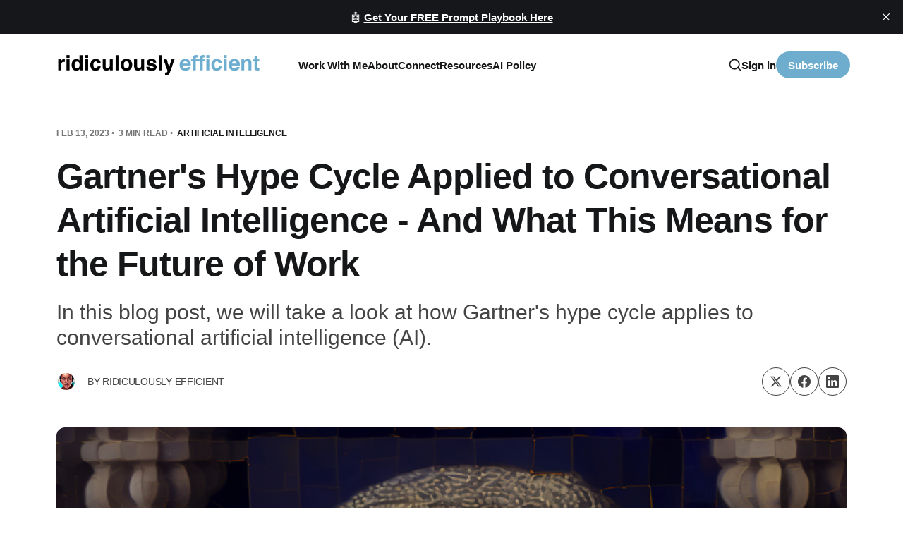

--- FILE ---
content_type: text/html; charset=utf-8
request_url: https://www.ridiculouslyefficient.com/gartners-hype-cycle-applied-to-conversational-artificial-intelligence/
body_size: 19127
content:
<!DOCTYPE html>
<html lang="en" class="is-color-default">

<head>
    <meta charset="utf-8">
    <meta name="viewport" content="width=device-width, initial-scale=1">
    <title>Gartner&#x27;s Hype Cycle used in AI &amp; Meaning of Future Work</title>

    
    
    <style type="text/css">@font-face {font-family:Libre Baskerville;font-style:normal;font-weight:400;src:url(/cf-fonts/s/libre-baskerville/5.0.11/latin/400/normal.woff2);unicode-range:U+0000-00FF,U+0131,U+0152-0153,U+02BB-02BC,U+02C6,U+02DA,U+02DC,U+0304,U+0308,U+0329,U+2000-206F,U+2074,U+20AC,U+2122,U+2191,U+2193,U+2212,U+2215,U+FEFF,U+FFFD;font-display:swap;}@font-face {font-family:Libre Baskerville;font-style:normal;font-weight:400;src:url(/cf-fonts/s/libre-baskerville/5.0.11/latin-ext/400/normal.woff2);unicode-range:U+0100-02AF,U+0304,U+0308,U+0329,U+1E00-1E9F,U+1EF2-1EFF,U+2020,U+20A0-20AB,U+20AD-20CF,U+2113,U+2C60-2C7F,U+A720-A7FF;font-display:swap;}@font-face {font-family:Libre Baskerville;font-style:normal;font-weight:700;src:url(/cf-fonts/s/libre-baskerville/5.0.11/latin-ext/700/normal.woff2);unicode-range:U+0100-02AF,U+0304,U+0308,U+0329,U+1E00-1E9F,U+1EF2-1EFF,U+2020,U+20A0-20AB,U+20AD-20CF,U+2113,U+2C60-2C7F,U+A720-A7FF;font-display:swap;}@font-face {font-family:Libre Baskerville;font-style:normal;font-weight:700;src:url(/cf-fonts/s/libre-baskerville/5.0.11/latin/700/normal.woff2);unicode-range:U+0000-00FF,U+0131,U+0152-0153,U+02BB-02BC,U+02C6,U+02DA,U+02DC,U+0304,U+0308,U+0329,U+2000-206F,U+2074,U+20AC,U+2122,U+2191,U+2193,U+2212,U+2215,U+FEFF,U+FFFD;font-display:swap;}@font-face {font-family:Libre Baskerville;font-style:italic;font-weight:400;src:url(/cf-fonts/s/libre-baskerville/5.0.11/latin/400/italic.woff2);unicode-range:U+0000-00FF,U+0131,U+0152-0153,U+02BB-02BC,U+02C6,U+02DA,U+02DC,U+0304,U+0308,U+0329,U+2000-206F,U+2074,U+20AC,U+2122,U+2191,U+2193,U+2212,U+2215,U+FEFF,U+FFFD;font-display:swap;}@font-face {font-family:Libre Baskerville;font-style:italic;font-weight:400;src:url(/cf-fonts/s/libre-baskerville/5.0.11/latin-ext/400/italic.woff2);unicode-range:U+0100-02AF,U+0304,U+0308,U+0329,U+1E00-1E9F,U+1EF2-1EFF,U+2020,U+20A0-20AB,U+20AD-20CF,U+2113,U+2C60-2C7F,U+A720-A7FF;font-display:swap;}</style>
    <link rel="stylesheet" href="https://www.ridiculouslyefficient.com/assets/built/screen.css?v=963c0ce769">
    <script type="fa46900cae19a198ee2f2569-text/javascript">
        // Function to set the theme
        function setTheme(theme) {
            document.documentElement.setAttribute('data-theme', theme);
            localStorage.setItem('theme', theme);
            updateThemeToggleIcon(theme);
        }

        // Function to get the user's color scheme preference
        function getColorScheme() {
            return window.matchMedia && window.matchMedia('(prefers-color-scheme: dark)').matches ? 'dark' : 'light';
        }

        // Function to update theme toggle icon
        function updateThemeToggleIcon(theme) {
            const toggle = document.querySelector('.gh-theme-toggle');
            if (toggle) {
                toggle.setAttribute('data-theme', theme);
            }
        }

        // Function to toggle theme
        function toggleTheme() {
            const currentTheme = document.documentElement.getAttribute('data-theme');
            const newTheme = currentTheme === 'dark' ? 'light' : 'dark';
            setTheme(newTheme);
        }

        // Get the theme setting from Ghost
        var themeSetting = 'system';
        var savedTheme = localStorage.getItem('theme');

        // Initialize theme based on settings
        if (themeSetting === 'user') {
            // Use saved preference if available, otherwise system preference
            if (savedTheme) {
                setTheme(savedTheme);
            } else {
                setTheme(getColorScheme());
            }
        } else if (themeSetting === 'light') {
            setTheme('light');
        } else if (themeSetting === 'dark') {
            setTheme('dark');
        } else if (themeSetting === 'system') {
            setTheme(getColorScheme());
        }

        // Add click handler to theme toggle
        document.addEventListener('DOMContentLoaded', function() {
            const themeToggle = document.querySelector('.gh-theme-toggle');
            if (themeToggle) {
                themeToggle.addEventListener('click', function() {
                    if (themeSetting === 'user') {
                        toggleTheme();
                    }
                });
            }
        });

        // Listen for changes in system color scheme
        if (themeSetting === 'system') {
            window.matchMedia('(prefers-color-scheme: dark)').addListener((e) => {
                setTheme(e.matches ? 'dark' : 'light');
            });
        }
    </script>
    <meta name="description" content="Explore how Gartner&#x27;s Hype Cycle illuminates the future of work with AI in our latest blog on conversational artificial intelligence applications.">
    <link rel="icon" href="https://www.ridiculouslyefficient.com/content/images/size/w256h256/2022/12/RE-Icon.png" type="image/png">
    <link rel="canonical" href="https://www.ridiculouslyefficient.com/gartners-hype-cycle-applied-to-conversational-artificial-intelligence/">
    <meta name="referrer" content="no-referrer-when-downgrade">
    
    <meta property="og:site_name" content="Marissa Brassfield 🚀 Lifestyle-Aligned Business Design">
    <meta property="og:type" content="article">
    <meta property="og:title" content="Gartner&#x27;s Hype Cycle used in AI &amp; Meaning of Future Work">
    <meta property="og:description" content="In this blog post, we will take a look at how Gartner&#x27;s hype cycle applies to conversational artificial intelligence (AI).">
    <meta property="og:url" content="https://www.ridiculouslyefficient.com/gartners-hype-cycle-applied-to-conversational-artificial-intelligence/">
    <meta property="og:image" content="https://www.ridiculouslyefficient.com/content/images/2023/02/emdotbrass_impressionist_renaissance_paintingartificial_intelli_faa33268-cb58-4acb-820d-c2239708a30c-1.png">
    <meta property="article:published_time" content="2023-02-13T23:00:29.000Z">
    <meta property="article:modified_time" content="2024-04-22T09:54:26.000Z">
    <meta property="article:tag" content="artificial intelligence">
    
    <meta name="twitter:card" content="summary_large_image">
    <meta name="twitter:title" content="Gartner&#x27;s Hype Cycle used in AI &amp; Meaning of Future Work">
    <meta name="twitter:description" content="In this blog post, we will take a look at how Gartner&#x27;s hype cycle applies to conversational artificial intelligence (AI).">
    <meta name="twitter:url" content="https://www.ridiculouslyefficient.com/gartners-hype-cycle-applied-to-conversational-artificial-intelligence/">
    <meta name="twitter:image" content="https://www.ridiculouslyefficient.com/content/images/2023/02/emdotbrass_impressionist_renaissance_paintingartificial_intelli_faa33268-cb58-4acb-820d-c2239708a30c-1.png">
    <meta name="twitter:label1" content="Written by">
    <meta name="twitter:data1" content="Ridiculously Efficient">
    <meta name="twitter:label2" content="Filed under">
    <meta name="twitter:data2" content="artificial intelligence">
    <meta name="twitter:site" content="@efficient">
    <meta property="og:image:width" content="1024">
    <meta property="og:image:height" content="1024">
    
    <script type="application/ld+json">
{
    "@context": "https://schema.org",
    "@type": "Article",
    "publisher": {
        "@type": "Organization",
        "name": "Marissa Brassfield 🚀 Lifestyle-Aligned Business Design",
        "url": "https://www.ridiculouslyefficient.com/",
        "logo": {
            "@type": "ImageObject",
            "url": "https://www.ridiculouslyefficient.com/content/images/2024/09/RE-Logo.png"
        }
    },
    "author": {
        "@type": "Person",
        "name": "Ridiculously Efficient",
        "image": {
            "@type": "ImageObject",
            "url": "https://www.ridiculouslyefficient.com/content/images/2022/12/IMG_6111.JPG",
            "width": 1024,
            "height": 1024
        },
        "url": "https://www.ridiculouslyefficient.com/author/ridiculously/",
        "sameAs": []
    },
    "headline": "Gartner&#x27;s Hype Cycle used in AI &amp; Meaning of Future Work",
    "url": "https://www.ridiculouslyefficient.com/gartners-hype-cycle-applied-to-conversational-artificial-intelligence/",
    "datePublished": "2023-02-13T23:00:29.000Z",
    "dateModified": "2024-04-22T09:54:26.000Z",
    "image": {
        "@type": "ImageObject",
        "url": "https://www.ridiculouslyefficient.com/content/images/2023/02/emdotbrass_impressionist_renaissance_paintingartificial_intelli_faa33268-cb58-4acb-820d-c2239708a30c-1.png",
        "width": 1024,
        "height": 1024
    },
    "keywords": "artificial intelligence",
    "description": "In this blog post, we will take a look at how Gartner&#x27;s hype cycle applies to conversational artificial intelligence (AI).",
    "mainEntityOfPage": "https://www.ridiculouslyefficient.com/gartners-hype-cycle-applied-to-conversational-artificial-intelligence/"
}
    </script>

    <meta name="generator" content="Ghost 6.13">
    <link rel="alternate" type="application/rss+xml" title="Marissa Brassfield 🚀 Lifestyle-Aligned Business Design" href="https://www.ridiculouslyefficient.com/rss/">
    <script defer src="https://cdn.jsdelivr.net/ghost/portal@~2.56/umd/portal.min.js" data-i18n="true" data-ghost="https://www.ridiculouslyefficient.com/" data-key="4d1ea65c9bc0caf47a80950373" data-api="https://ridiculously-efficient-inc.ghost.io/ghost/api/content/" data-locale="en" crossorigin="anonymous" type="fa46900cae19a198ee2f2569-text/javascript"></script><style id="gh-members-styles">.gh-post-upgrade-cta-content,
.gh-post-upgrade-cta {
    display: flex;
    flex-direction: column;
    align-items: center;
    font-family: -apple-system, BlinkMacSystemFont, 'Segoe UI', Roboto, Oxygen, Ubuntu, Cantarell, 'Open Sans', 'Helvetica Neue', sans-serif;
    text-align: center;
    width: 100%;
    color: #ffffff;
    font-size: 16px;
}

.gh-post-upgrade-cta-content {
    border-radius: 8px;
    padding: 40px 4vw;
}

.gh-post-upgrade-cta h2 {
    color: #ffffff;
    font-size: 28px;
    letter-spacing: -0.2px;
    margin: 0;
    padding: 0;
}

.gh-post-upgrade-cta p {
    margin: 20px 0 0;
    padding: 0;
}

.gh-post-upgrade-cta small {
    font-size: 16px;
    letter-spacing: -0.2px;
}

.gh-post-upgrade-cta a {
    color: #ffffff;
    cursor: pointer;
    font-weight: 500;
    box-shadow: none;
    text-decoration: underline;
}

.gh-post-upgrade-cta a:hover {
    color: #ffffff;
    opacity: 0.8;
    box-shadow: none;
    text-decoration: underline;
}

.gh-post-upgrade-cta a.gh-btn {
    display: block;
    background: #ffffff;
    text-decoration: none;
    margin: 28px 0 0;
    padding: 8px 18px;
    border-radius: 4px;
    font-size: 16px;
    font-weight: 600;
}

.gh-post-upgrade-cta a.gh-btn:hover {
    opacity: 0.92;
}</style><script async src="https://js.stripe.com/v3/" type="fa46900cae19a198ee2f2569-text/javascript"></script>
    <script defer src="https://cdn.jsdelivr.net/ghost/sodo-search@~1.8/umd/sodo-search.min.js" data-key="4d1ea65c9bc0caf47a80950373" data-styles="https://cdn.jsdelivr.net/ghost/sodo-search@~1.8/umd/main.css" data-sodo-search="https://ridiculously-efficient-inc.ghost.io/" data-locale="en" crossorigin="anonymous" type="fa46900cae19a198ee2f2569-text/javascript"></script>
    <script defer src="https://cdn.jsdelivr.net/ghost/announcement-bar@~1.1/umd/announcement-bar.min.js" data-announcement-bar="https://www.ridiculouslyefficient.com/" data-api-url="https://www.ridiculouslyefficient.com/members/api/announcement/" crossorigin="anonymous" type="fa46900cae19a198ee2f2569-text/javascript"></script>
    <link href="https://www.ridiculouslyefficient.com/webmentions/receive/" rel="webmention">
    <script defer src="/public/cards.min.js?v=963c0ce769" type="fa46900cae19a198ee2f2569-text/javascript"></script>
    <link rel="stylesheet" type="text/css" href="/public/cards.min.css?v=963c0ce769">
    <script defer src="/public/comment-counts.min.js?v=963c0ce769" data-ghost-comments-counts-api="https://www.ridiculouslyefficient.com/members/api/comments/counts/" type="fa46900cae19a198ee2f2569-text/javascript"></script>
    <script defer src="/public/member-attribution.min.js?v=963c0ce769" type="fa46900cae19a198ee2f2569-text/javascript"></script>
    <script defer src="/public/ghost-stats.min.js?v=963c0ce769" data-stringify-payload="false" data-datasource="analytics_events" data-storage="localStorage" data-host="https://www.ridiculouslyefficient.com/.ghost/analytics/api/v1/page_hit" tb_site_uuid="4e29507a-50c4-4e22-9b09-4e4078d3d674" tb_post_uuid="8b959ad4-e079-4479-b2e5-9274460ac557" tb_post_type="post" tb_member_uuid="undefined" tb_member_status="undefined" type="fa46900cae19a198ee2f2569-text/javascript"></script><style>:root {--ghost-accent-color: #6eadce;}</style>
    <!-- Google Analytics -->
<script async src="https://www.googletagmanager.com/gtag/js?id=UA-25760844-1" type="fa46900cae19a198ee2f2569-text/javascript"></script>
<script type="fa46900cae19a198ee2f2569-text/javascript">
  window.dataLayer = window.dataLayer || [];
  function gtag(){dataLayer.push(arguments);}
  gtag('js', new Date());
  gtag('config', 'UA-25760844-1');
</script>

<!-- Essential Meta Tags -->
<meta name="facebook-domain-verification" content="ktty5y4xao4juqqc8z1ms5lkm0xcb7">
<meta name="google-site-verification" content="Zdz9AkEcxNVKfB_lGJ7xYCCgrvW15G4LSua_UmR9nDM">
<meta name="msvalidate.01" content="5C82C61968EA922B35368A16EC6EAD7B">
<meta name="p:domain_verify" content="c7d6457147c378bba4397ded220eeec2"/>

<!-- Pinterest Save Button Script -->
<script type="fa46900cae19a198ee2f2569-text/javascript" async defer data-pin-hover="true" data-pin-tall="true" data-pin-round="true" src="//assets.pinterest.com/js/pinit.js"></script>

<!-- Local Business Schema -->
<script type="application/ld+json">
{
  "@context": "https://schema.org",
  "@type": "LocalBusiness",
  "name": "Ridiculously Efficient",
  "image": "https://www.ridiculouslyefficient.com/content/images/2022/12/RE-Logo.png",
  "@id": "",
  "url": "https://www.ridiculouslyefficient.com/",
  "telephone": "",
  "address": {
    "@type": "PostalAddress",
    "streetAddress": "",
    "addressLocality": "",
    "postalCode": "",
    "addressCountry": "US"
  }  
}
</script>

<!-- Custom Font Styling & Membership Page Modifications -->
<style>
:root {
    --font-family-one: 'Inter', sans-serif;
    --font-weight-one-light: 300;
    --font-weight-one-bold: 700;
    --font-family-two: 'Inter', sans-serif;
    --font-weight-two-bold: 700;
    --font-family-three: 'Inter', sans-serif;
    --font-weight-three-regular: 400;
    --font-weight-three-medium: 500;
    --font-weight-three-bold: 700;
    --letter-spacing: -.01em;
}

/* Pinterest Button Styling */
.pin-it-button {
    position: absolute;
    top: 10px;
    right: 10px;
    z-index: 999;
    opacity: 0;
    transition: opacity 0.3s ease;
}
.pin-it-wrapper:hover .pin-it-button {
    opacity: 1;
}

/* Hide the membership pricing section */
.membership-section {
    display: none !important;
}

/* Hide the post excerpt subtitle */
.post-excerpt.global-excerpt {
    display: none !important;
}

/* Hide only the FAQ title and toggle cards, keep the introductory content */
.faq-title {
    display: none !important;
}

.kg-toggle-card {
    display: none !important;
}

/* Update special section subtitle text */
.special-subtitle .global-subtitle-title span {
    display: none;
}

.special-subtitle .global-subtitle-title::after {
    content: "from our blog";
}
</style>

<!-- Additional Tracking Scripts -->
<script type="fa46900cae19a198ee2f2569-text/javascript">!function(){var reb2b=window.reb2b=window.reb2b||[];if(reb2b.invoked)return;reb2b.invoked=true;reb2b.methods=["identify","collect"];reb2b.factory=function(method){return function(){var args=Array.prototype.slice.call(arguments);args.unshift(method);reb2b.push(args);return reb2b;};};for(var i=0;i<reb2b.methods.length;i++){var key=reb2b.methods[i];reb2b[key]=reb2b.factory(key);}reb2b.load=function(key){var script=document.createElement("script");script.type="text/javascript";script.async=true;script.src="https://s3-us-west-2.amazonaws.com/b2bjsstore/b/"+key+"/reb2b.js.gz";var first=document.getElementsByTagName("script")[0];first.parentNode.insertBefore(script,first);};reb2b.SNIPPET_VERSION="1.0.1";reb2b.load("5NRP9HGK5EO1");}();</script>
<script src="https://p.usestyle.ai/" defer type="fa46900cae19a198ee2f2569-text/javascript"></script>

<!-- URL Redirect & Parameter Cleanup -->
<script type="fa46900cae19a198ee2f2569-text/javascript">
(function() {
    // Fix malformed URLs with &ntb=1 in the path (causing 404s)
    const currentPath = window.location.pathname;
    if (currentPath.includes('&ntb=1')) {
        const cleanPath = currentPath.replace(/&ntb=1.*$/, '');
        const cleanUrl = window.location.origin + cleanPath + window.location.search + window.location.hash;
        window.location.replace(cleanUrl);
        return;
    }
    
    // Clean up proper query parameters
    const urlParams = new URLSearchParams(window.location.search);
    if (urlParams.has('ntb')) {
        urlParams.delete('ntb');
        const newUrl = window.location.pathname + (urlParams.toString() ? '?' + urlParams.toString() : '');
        window.history.replaceState({}, '', newUrl);
    }
})();
</script>

<!-- Opt-in Form Redirect Handler -->
<script type="fa46900cae19a198ee2f2569-text/javascript">
document.addEventListener('DOMContentLoaded', function() {
    // Page redirects for successful opt-ins
    const redirects = {
        '/ai-prompt-playbook/': '/thank-you-ai-prompt-playbook/',
        '/ai-automation-launchpad/': '/thank-you-ai-automation-launchpad/',
        '/ai-readiness-assessment/': '/thank-you-ai-readiness-assessment/',
        '/the-ultimate-efficiency-checklist/': '/'
    };
    
    const currentPath = window.location.pathname;
    
    // Only run on opt-in pages
    if (!redirects[currentPath]) return;
    
    console.log('Redirect script loaded for:', currentPath);
    
    // Function to handle redirect after successful opt-in
    function handleSuccessfulOptIn(method) {
        console.log('Success detected via:', method);
        setTimeout(() => {
            console.log('Redirecting to:', redirects[currentPath]);
            window.location.href = redirects[currentPath];
        }, 3000); // 3 second delay to show success message
    }
    
    // Check for Ghost's specific success message
    function checkForGhostSuccess(source) {
        const bodyText = document.body.innerText || document.body.textContent || '';
        
        // Look for the specific Ghost success message
        if (bodyText.includes('Email sent! Check your inbox to complete your signup') ||
            bodyText.includes('Email sent!') ||
            bodyText.includes('Check your inbox to complete') ||
            bodyText.includes('Great! Check your inbox and click the link to confirm your subscription')) {
            handleSuccessfulOptIn(source + ' - Ghost success message found');
            return true;
        }
        
        return false;
    }
    
    // Monitor for DOM changes (when success message appears)
    const observer = new MutationObserver(function(mutations) {
        mutations.forEach(function(mutation) {
            // Check when text changes
            if (mutation.type === 'childList' || mutation.type === 'characterData') {
                checkForGhostSuccess('DOM mutation');
            }
            
            // Check when new nodes are added
            mutation.addedNodes.forEach(function(node) {
                if (node.nodeType === 1) { // Element node
                    const nodeText = node.innerText || node.textContent || '';
                    if (nodeText.includes('Email sent!') || 
                        nodeText.includes('Check your inbox')) {
                        handleSuccessfulOptIn('New element with success text');
                    }
                }
            });
        });
    });
    
    observer.observe(document.body, {
        childList: true,
        subtree: true,
        characterData: true
    });
    
    // Listen for form submissions
    let formSubmitted = false;
    const allForms = document.querySelectorAll('form');
    console.log('Found forms:', allForms.length);
    
    allForms.forEach((form, index) => {
        form.addEventListener('submit', function(e) {
            console.log('Form submitted:', index);
            formSubmitted = true;
            
            // Check for success message at different intervals
            [500, 1000, 1500, 2000, 3000, 4000, 5000].forEach(delay => {
                setTimeout(() => {
                    if (checkForGhostSuccess('Form submission check after ' + delay + 'ms')) {
                        return; // Stop checking once found
                    }
                }, delay);
            });
        });
    });
    
    // Also check periodically if a form was submitted
    setInterval(() => {
        if (formSubmitted) {
            checkForGhostSuccess('Periodic check');
        }
    }, 1000);
    
    // Check immediately in case message is already there
    setTimeout(() => {
        checkForGhostSuccess('Initial check');
    }, 1000);
});
</script>

<!-- Membership Page Modifications & Blog Post Ordering -->
<script type="fa46900cae19a198ee2f2569-text/javascript">
document.addEventListener('DOMContentLoaded', function() {
    // Only run on membership page
    if (!window.location.pathname.includes('/membership/')) return;
    
    // Function to get most recent blog posts via Ghost API
    async function loadRecentPosts() {
        try {
            const response = await fetch('/ghost/api/content/posts/?key=4d1ea65c9bc0caf47a80950373&limit=6&order=published_at%20desc&include=authors');
            const data = await response.json();
            
            if (data.posts && data.posts.length > 0) {
                updateBlogSection(data.posts);
            }
        } catch (error) {
            console.log('Could not load recent posts, keeping existing posts');
            // Fallback to basic sorting of existing posts
            sortExistingPosts();
        }
    }
    
    // Function to update the blog section with new posts
    function updateBlogSection(posts) {
        const specialWrap = document.querySelector('.special-wrap');
        if (!specialWrap) return;
        
        // Clear existing posts
        specialWrap.innerHTML = '';
        
        // Create new post elements
        posts.forEach(post => {
            const article = document.createElement('article');
            article.className = 'item is-special is-image';
            
            // Get author info
            const author = post.authors?.[0] || { name: 'Marissa Brassfield', slug: 'marissa' };
            
            article.innerHTML = `
                <div class="item-image global-image global-image-orientation global-radius is-square">
                    <a href="/${post.slug}/" aria-label="link: ${post.title}">
                        <picture>
                            <source srcset="${post.feature_image || '/content/images/2022/12/RE-Logo.png'}" type="image/webp">
                            <img src="${post.feature_image || '/content/images/2022/12/RE-Logo.png'}" loading="lazy" alt="${post.title}">
                        </picture>
                    </a>
                    <div class="item-authors global-authors">
                        <div>
                            <div class="item-author global-item-author is-image global-image">
                                <a href="/author/${author.slug}/" class="global-link" title="${author.name}"></a>
                                <picture>
                                    <img src="/content/images/2022/12/IMG_6108.JPG" loading="lazy" alt="${author.name}">
                                </picture>
                            </div>
                        </div>
                    </div>
                </div>
                <div class="item-content">
                    <h2 class="item-title"><a href="/${post.slug}/">${post.title}</a></h2>
                </div>
            `;
            
            specialWrap.appendChild(article);
        });
    }
    
    // Fallback function to sort existing posts by URL structure
    function sortExistingPosts() {
        const specialWrap = document.querySelector('.special-wrap');
        if (!specialWrap) return;
        
        const articles = Array.from(specialWrap.querySelectorAll('article.item.is-special'));
        if (articles.length === 0) return;
        
        // Extract the original elements to preserve all event listeners and styling
        const articlesWithUrls = articles.map(article => {
            const link = article.querySelector('a[href]');
            const href = link ? link.getAttribute('href') : '';
            return { element: article, href: href };
        });
        
        // Sort by URL (newer posts typically have different URL patterns)
        articlesWithUrls.sort((a, b) => {
            // Prioritize posts with more recent-looking URLs
            const aHref = a.href.toLowerCase();
            const bHref = b.href.toLowerCase();
            
            // Posts with "2025", "2024", "2023" in URL get priority
            const aYear = (aHref.match(/2025/) ? 2025 : aHref.match(/2024/) ? 2024 : aHref.match(/2023/) ? 2023 : 2022);
            const bYear = (bHref.match(/2025/) ? 2025 : bHref.match(/2024/) ? 2024 : bHref.match(/2023/) ? 2023 : 2022);
            
            if (aYear !== bYear) {
                return bYear - aYear; // Newer years first
            }
            
            // If same year, sort alphabetically (often correlates with recency)
            return bHref.localeCompare(aHref);
        });
        
        // Reorder the DOM elements
        articlesWithUrls.forEach(item => {
            specialWrap.appendChild(item.element);
        });
    }
    
    // Try to load recent posts, with fallback to sorting existing posts
    setTimeout(() => {
        loadRecentPosts();
    }, 500);
});
</script>
</head>

<body class="post-template tag-artificial-intelligence is-head-left-logo">
<div class="site">
    <header id="gh-head" class="gh-head gh-outer">
        <div class="gh-head-inner container ">
            <div class="gh-head-brand">
                <div class="gh-head-brand-wrapper">
                    <a class="gh-head-logo" href="https://www.ridiculouslyefficient.com">
                            <img src="https://www.ridiculouslyefficient.com/content/images/2024/09/RE-Logo.png" alt="Marissa Brassfield 🚀 Lifestyle-Aligned Business Design">
                    </a>
                </div>
                <button class="gh-search gh-icon-btn" aria-label="Search this site" data-ghost-search><svg xmlns="http://www.w3.org/2000/svg" viewBox="0 0 24 24" width="20" height="20" fill="none" stroke="currentColor" stroke-width="2" stroke-linecap="round" stroke-linejoin="round" class="feather feather-search"><circle cx="11" cy="11" r="8"/>
    <path d="m21 21-4.35-4.35"/>
</svg></button>
                <button class="gh-burger"></button>
            </div>

            <nav class="gh-head-menu">
                    <ul class="nav-new">
            <li class="nav-work-with-me">
                <a href="https://www.ridiculouslyefficient.com/work-with-me/">
                    Work With Me
                </a>
            </li>
            <li class="nav-about">
                <a href="https://www.ridiculouslyefficient.com/about-marissa-brassfield/">
                    About
                </a>
            </li>
            <li class="nav-connect">
                <a href="https://www.ridiculouslyefficient.com/connect/">
                    Connect
                </a>
            </li>
            <li class="nav-resources">
                <a href="https://www.ridiculouslyefficient.com/resources/">
                    Resources
                </a>
            </li>
            <li class="nav-ai-policy">
                <a href="https://www.ridiculouslyefficient.com/my-ai-policy/">
                    AI Policy
                </a>
            </li>
    </ul>


            </nav>

            <div class="gh-head-actions">
                    <button class="gh-search gh-icon-btn" aria-label="Search this site" data-ghost-search><svg xmlns="http://www.w3.org/2000/svg" viewBox="0 0 24 24" width="20" height="20" fill="none" stroke="currentColor" stroke-width="2" stroke-linecap="round" stroke-linejoin="round" class="feather feather-search"><circle cx="11" cy="11" r="8"/>
    <path d="m21 21-4.35-4.35"/>
</svg></button>
                    <div class="gh-head-members radius-rounded">
                                <a class="gh-head-link" href="#/portal/signin" data-portal="signin">Sign in</a>
                                <a class="gh-head-btn gh-btn gh-primary-btn" href="#/portal/signup" data-portal="signup">Subscribe</a>
                    </div>
            </div>
        </div>
    </header>

    <div class="site-content">
        
<main class="site-main">

        <article class="single ghost-content post tag-artificial-intelligence featured radius-rounded">
    <header class="single-header kg-canvas">
            <div class="kg-width-wide single-header-wide ">
                <div class="post-text-wrapper">
                        <div class="single-meta">

                            <span class="single-meta-item single-meta-date">
                                <time datetime="Feb 13, 2023">
                                    Feb 13, 2023
                                </time>
                            </span>

                            <span class="single-meta-item single-meta-length">
                                3 min read
                            </span>

                                <span class="single-meta-item single-meta-tag">
                                    <a class="post-tag post-tag-artificial-intelligence" href="/tag/artificial-intelligence/">artificial intelligence</a>
                                </span>
                        </div>

                    <h1 class="single-title kg-width-wide">Gartner&#x27;s Hype Cycle Applied to Conversational Artificial Intelligence - And What This Means for the Future of Work</h1>

                        <div class="single-excerpt">
                            In this blog post, we will take a look at how Gartner's hype cycle applies to conversational artificial intelligence (AI).
                        </div>

                        <div class="single-footer-top">
                            
                                <div class="author-list">
                                        <div class="author-image-placeholder u-placeholder square">
                                            <a href="/author/ridiculously/" title="Ridiculously Efficient">
                                                    <img class="author-image u-object-fit" src="/content/images/size/w150/2022/12/IMG_6111.JPG" alt="Ridiculously Efficient" loading="lazy">
                                            </a>
                                        </div>
                                    <h4 class="author-name">by <a href="/author/ridiculously/">Ridiculously Efficient</a></h4>
                                </div>

                                <div class="share">
    <a class="share-link share-link-twitter"
        href="https://twitter.com/intent/tweet?url=https://www.ridiculouslyefficient.com/gartners-hype-cycle-applied-to-conversational-artificial-intelligence/&text=Gartner's%20Hype%20Cycle%20Applied%20to%20Conversational%20Artificial%20Intelligence%20-%20And%20What%20This%20Means%20for%20the%20Future%20of%20Work"
        target="_blank" rel="noopener noreferrer">
        <svg class="icon" viewBox="0 0 24 24" fill="currentColor"><g><path d="M18.244 2.25h3.308l-7.227 8.26 8.502 11.24H16.17l-5.214-6.817L4.99 21.75H1.68l7.73-8.835L1.254 2.25H8.08l4.713 6.231zm-1.161 17.52h1.833L7.084 4.126H5.117z"></path></g></svg>    </a>
    <a class="share-link share-link-facebook"
        href="https://www.facebook.com/sharer.php?u=https://www.ridiculouslyefficient.com/gartners-hype-cycle-applied-to-conversational-artificial-intelligence/"
        target="_blank" rel="noopener noreferrer">
        <svg class="icon" viewBox="0 0 24 24" xmlns="http://www.w3.org/2000/svg" fill="currentColor"><path d="M23.9981 11.9991C23.9981 5.37216 18.626 0 11.9991 0C5.37216 0 0 5.37216 0 11.9991C0 17.9882 4.38789 22.9522 10.1242 23.8524V15.4676H7.07758V11.9991H10.1242V9.35553C10.1242 6.34826 11.9156 4.68714 14.6564 4.68714C15.9692 4.68714 17.3424 4.92149 17.3424 4.92149V7.87439H15.8294C14.3388 7.87439 13.8739 8.79933 13.8739 9.74824V11.9991H17.2018L16.6698 15.4676H13.8739V23.8524C19.6103 22.9522 23.9981 17.9882 23.9981 11.9991Z"/></svg>    </a>
    <a class="share-link share-link-linkedin"
        href="https://www.linkedin.com/shareArticle?mini=true&url=https://www.ridiculouslyefficient.com/gartners-hype-cycle-applied-to-conversational-artificial-intelligence/&title=Gartner's%20Hype%20Cycle%20Applied%20to%20Conversational%20Artificial%20Intelligence%20-%20And%20What%20This%20Means%20for%20the%20Future%20of%20Work"
        target="_blank" rel="noopener noreferrer">
        <svg class="icon" viewBox="0 0 24 24" fill="none" xmlns="http://www.w3.org/2000/svg">
    <path d="M22.2 0H1.8C1.32261 0 0.864773 0.18964 0.527213 0.527213C0.18964 0.864773 0 1.32261 0 1.8V22.2C0 22.6773 0.18964 23.1352 0.527213 23.4728C0.864773 23.8104 1.32261 24 1.8 24H22.2C22.6773 24 23.1352 23.8104 23.4728 23.4728C23.8104 23.1352 24 22.6773 24 22.2V1.8C24 1.32261 23.8104 0.864773 23.4728 0.527213C23.1352 0.18964 22.6773 0 22.2 0ZM7.2 20.4H3.6V9.6H7.2V20.4ZM5.4 7.5C4.98741 7.48821 4.58747 7.35509 4.25011 7.11729C3.91275 6.87949 3.65293 6.54755 3.50316 6.16293C3.35337 5.77832 3.32025 5.35809 3.40793 4.95476C3.4956 4.55144 3.7002 4.18288 3.99613 3.89517C4.29208 3.60745 4.66624 3.41332 5.07188 3.33704C5.47752 3.26075 5.89664 3.30569 6.27688 3.46625C6.65712 3.6268 6.98163 3.89585 7.20983 4.23977C7.43804 4.58371 7.55983 4.98725 7.56 5.4C7.55052 5.96441 7.318 6.50213 6.91327 6.89564C6.50852 7.28913 5.96447 7.50643 5.4 7.5ZM20.4 20.4H16.8V14.712C16.8 13.008 16.08 12.396 15.144 12.396C14.8696 12.4143 14.6015 12.4865 14.3551 12.6088C14.1087 12.7309 13.8888 12.9007 13.7081 13.108C13.5276 13.3155 13.3896 13.5565 13.3024 13.8173C13.2152 14.0781 13.1804 14.3536 13.2 14.628C13.194 14.6839 13.194 14.7401 13.2 14.796V20.4H9.6V9.6H13.08V11.16C13.4311 10.626 13.9133 10.1911 14.4807 9.89693C15.048 9.6028 15.6813 9.4592 16.32 9.48C18.18 9.48 20.352 10.512 20.352 13.872L20.4 20.4Z" fill="currentColor"/>
</svg>    </a>
</div>
                        </div>
                </div>
                        <figure class="single-media kg-width-wide">
                            <img 
                                srcset="/content/images/size/w400/2023/02/emdotbrass_impressionist_renaissance_paintingartificial_intelli_faa33268-cb58-4acb-820d-c2239708a30c-1.png 400w,
/content/images/size/w750/2023/02/emdotbrass_impressionist_renaissance_paintingartificial_intelli_faa33268-cb58-4acb-820d-c2239708a30c-1.png 750w,
/content/images/size/w960/2023/02/emdotbrass_impressionist_renaissance_paintingartificial_intelli_faa33268-cb58-4acb-820d-c2239708a30c-1.png 960w,
/content/images/size/w1140/2023/02/emdotbrass_impressionist_renaissance_paintingartificial_intelli_faa33268-cb58-4acb-820d-c2239708a30c-1.png 1140w" 
                                sizes="(min-width: 1023px) 920px, calc(90vw)" 
                                src="/content/images/size/w960/2023/02/emdotbrass_impressionist_renaissance_paintingartificial_intelli_faa33268-cb58-4acb-820d-c2239708a30c-1.png" 
                                alt="Renaissance-style portrait of a contemplative woman, an allegory for the timeless intersection of AI and human introspection.">
                                
                                    <figcaption><span style="white-space: pre-wrap;">Image generated by Marissa in Midjourney</span></figcaption>
                        </figure>

                
            </div>


    </header>

    <div class="single-content gh-content kg-canvas">
        <p>The Gartner Hype Cycle is a useful tool for understanding the stages of development for emerging technologies. It can help us assess the potential of a technology and how it might affect our lives, businesses, the workforce, and society at large. In this blog post, we will take a look at how the Hype Cycle applies to conversational machine learning solutions like ChatGPT.</p><figure class="kg-card kg-image-card kg-card-hascaption"><img src="https://www.ridiculouslyefficient.com/content/images/2023/02/Hype-Cycle-General.png" class="kg-image" alt="Gartner's Hype Cycle graph displaying the stages of public expectation for AI in productivity and conversational advancements." loading="lazy" width="1152" height="768" srcset="https://www.ridiculouslyefficient.com/content/images/size/w600/2023/02/Hype-Cycle-General.png 600w, https://www.ridiculouslyefficient.com/content/images/size/w1000/2023/02/Hype-Cycle-General.png 1000w, https://www.ridiculouslyefficient.com/content/images/2023/02/Hype-Cycle-General.png 1152w" sizes="(min-width: 720px) 720px"><figcaption><span style="white-space: pre-wrap;">Hype Cycle Graphic from Gartner</span></figcaption></figure><div class="kg-card kg-callout-card kg-callout-card-blue"><div class="kg-callout-emoji">🙋🏽‍♀️</div><div class="kg-callout-text"><b><strong style="white-space: pre-wrap;">Human disclaimer: </strong></b>This article was drafted by AI and edited by a human with 15 years of experience in futurism. At Ridiculously Efficient, we research the best ways to partner with technology to save time without outsourcing our humanity. Subscribe to get our weekly AI report, Creative Intelligence, and join community events with people learning to use AI in their work and life.</div></div><h2 id="what-is-the-gartner-hype-cycle"><strong>What is the Gartner Hype Cycle?</strong></h2><p>The Gartner Hype Cycle is a graphical representation of the development stages of emerging technology, including artificial intelligence. It is composed of five distinct phases:</p><ul><li><strong>Innovation Trigger:</strong> This is the beginning of the cycle, when tech first appears and starts to generate excitement and interest.</li><li><strong>Peak of Inflated Expectations:</strong> This is the second phase, when the tech’s potential is over-hyped and enthusiasm is at its highest.</li><li><strong>Trough of Disillusionment:</strong> This is the third phase, when the tech fails to meet expectations, resulting in lowered enthusiasm and interest.</li><li><strong>Slope of Enlightenment:</strong> This is the fourth phase, when the tech begins to be understood and its potential is better appreciated.</li><li><strong>Plateau of Productivity:</strong> This is the fifth and final phase, when the tech is adopted and used in real-world applications.</li></ul><p>Business leaders, technologists, and investors use the Gartner Hype Cycle to contextualize the different ways most people respond to technology as it develops and matures.</p><h2 id="where-does-conversational-ai-fall-on-the-hype-cycle"><strong>Where Does Conversational AI Fall on the Hype Cycle?</strong></h2><p>Conversational AI is still in its early stages of development. It is currently in the “Innovation Trigger” phase, where it is generating excitement and interest but has yet to reach its full potential.</p><p>As more organizations and individuals become aware of the potential of conversational AI, we can expect to see it move into the “Peak of Inflated Expectations” phase, where it will be widely hyped and over-promised.</p><h3 id="what-does-this-mean-for-businesses">What Does This Mean for Businesses?</h3><p>For organizations, this means that now is the time to start exploring how conversational AI can help them achieve their goals and fulfill their services in a better, faster way. As the technology continues to develop, businesses must be prepared to capitalize on its potential and mitigate competitive threats from other organizations using AI.</p><p>This means investing in research and development and exploring how conversational AI can help improve customer experiences, increase efficiency, and reduce costs. In a post-pandemic economy, where employees are prioritizing their mental health and well being, and employers are looking for ways to hire the right skills for the near future, it's clear that AI is a key component in the future of work.</p><h3 id="what-does-this-mean-for-individuals">What Does This Mean for Individuals?</h3><p>For individuals, this means that now is the time to start learning about the potential of conversational AI. As the technology continues to develop, workers must understand how to use it to stay relevant, do their jobs better and faster, and develop complementary soft skills that will always be in demand.</p><p>This means it's important workers get training to familiarize themselves with AI, explore firsthand how it can help them in their daily lives, and stay up to date on the latest trends and developments. Not everyone will have their jobs eliminated because of AI, but there's a good chance that in the months ahead, existing employees who augment their skills with AI will have new employment opportunities.</p><h3 id="identifying-future-jobs">Identifying Future Jobs</h3><p>It's entirely possible that AI will displace certain careers as we shift into the age of automation. In the past, though, this often comes with new jobs and new types of work.</p><p>Just 20 years ago, the field of data science wasn't nearly as popular as it is now. Today, the average data scientist earns over $120,000 per year. Digital marketers, growth hackers, and performance marketers are another six-figure role that didn't exist before 2010.</p><p>What other new job titles will emerge as more of the global workforce begins using AI to accelerate key parts of their work?</p><h2 id="conclusion"><strong>Conclusion</strong></h2><p>The Gartner Hype Cycle is a useful tool for understanding the stages of development for emerging technologies. As we can see, conversational AI is currently in the early stages of its development, making now the perfect time for businesses and individuals to start exploring how the technology can benefit them.</p><p>The future of work is here. At Ridiculously Efficient, we help knowledge workers and entrepreneurs understand the key actions they need to take to support their goals in an environment of constant, accelerating change.</p>
    </div>

                <div class="single-content gh-content kg-canvas">
                    <div class="single-cta">
                        <div class="single-cta-title">
                                Subscribe for Insider Wisdom
                        </div>
                        <p class="single-cta-desc">
                                Leadership insights for people who want to thrive at work and at home.
                        </p>

                            <form class="form-wrapper cover-form inline-form" data-members-form>
        <input class="auth-email" type="email" data-members-email placeholder="Your email..." required="true" autocomplete="false">
        

        <button class="button button-primary form-button" type="submit" aria-label="Subscribe">
            <span class="default">Subscribe</span>
            <span class="loader"><svg class="icon" xmlns="http://www.w3.org/2000/svg" viewBox="0 0 40 40">
    <path opacity="0.3" fill="currentColor" d="M20.201,5.169c-8.254,0-14.946,6.692-14.946,14.946c0,8.255,6.692,14.946,14.946,14.946 s14.946-6.691,14.946-14.946C35.146,11.861,28.455,5.169,20.201,5.169z M20.201,31.749c-6.425,0-11.634-5.208-11.634-11.634 c0-6.425,5.209-11.634,11.634-11.634c6.425,0,11.633,5.209,11.633,11.634C31.834,26.541,26.626,31.749,20.201,31.749z" />
    <path fill="currentColor" d="M26.013,10.047l1.654-2.866c-2.198-1.272-4.743-2.012-7.466-2.012h0v3.312h0 C22.32,8.481,24.301,9.057,26.013,10.047z">
        <animateTransform attributeType="xml" attributeName="transform" type="rotate" from="0 20 20" to="360 20 20" dur="0.5s" repeatCount="indefinite" />
    </path>
</svg></span>
            <span class="success">Email sent. Check your inbox!</span>
        </button>
    </form>
                    </div>
                </div>
</article>
            <section class="related-wrapper kg-canvas">
        <h3 class="related-title">You might also like</h3>
        <div class="post-feed gh-feed">
                <article class="feed post" data-month="June 2025">
    <div class="feed-calendar">
        <div class="feed-calendar-month">
            Jun 01
        </div>
    </div>
    <div class="feed-wrapper">
        <h2 class="feed-title">How to Thrive (Not Just Survive) in an AI-Driven World: Navigating Burnout, Overwhelm, and the Future of Work</h2>
            <div class="feed-excerpt">In this article, we share strategies for embracing the AI revolution and overcoming the challenges it presents.</div>
        <div class="feed-right">
            <time class="feed-date" datetime="2025-06-01">
                Jun 1, 2025
            </time>
            <div class="feed-visibility feed-visibility-public">
                <svg viewBox="0 0 20 20" class="icon">
    <path d="M12.4 12.77l-1.81 4.99a.63.63 0 0 1-1.18 0l-1.8-4.99a.63.63 0 0 0-.38-.37l-4.99-1.81a.62.62 0 0 1 0-1.18l4.99-1.8a.63.63 0 0 0 .37-.38l1.81-4.99a.63.63 0 0 1 1.18 0l1.8 4.99a.63.63 0 0 0 .38.37l4.99 1.81a.63.63 0 0 1 0 1.18l-4.99 1.8a.63.63 0 0 0-.37.38z" fill="#FFC017">

    </path>
</svg>            </div>
            <div class="feed-length">
                 5 min read
            </div>
            <div class="feed-icon">
                <svg class="icon" xmlns="http://www.w3.org/2000/svg" viewBox="0 0 32 32">
    <path d="M11.453 22.107L17.56 16l-6.107-6.12L13.333 8l8 8-8 8-1.88-1.893z"></path>
</svg>            </div>
        </div>
    </div>
    <a class="u-permalink" href="/riding-the-ai-wave-how-to-stay-afloat-in-the-age-of-overwhelming-technology/" aria-label="How to Thrive (Not Just Survive) in an AI-Driven World: Navigating Burnout, Overwhelm, and the Future of Work"></a>
</article>                <article class="feed post" data-month="November 2024">
    <div class="feed-calendar">
        <div class="feed-calendar-month">
            Nov 08
        </div>
    </div>
    <div class="feed-wrapper">
        <h2 class="feed-title">AI Tool Review: How Claude Projects is Transforming AI-Assisted Content Creation</h2>
            <div class="feed-excerpt">As someone who&#39;s spent nearly two decades helping visionary entrepreneurs turn their big ideas into reality, I&#39;</div>
        <div class="feed-right">
            <time class="feed-date" datetime="2024-11-08">
                Nov 8, 2024
            </time>
            <div class="feed-visibility feed-visibility-public">
                <svg viewBox="0 0 20 20" class="icon">
    <path d="M12.4 12.77l-1.81 4.99a.63.63 0 0 1-1.18 0l-1.8-4.99a.63.63 0 0 0-.38-.37l-4.99-1.81a.62.62 0 0 1 0-1.18l4.99-1.8a.63.63 0 0 0 .37-.38l1.81-4.99a.63.63 0 0 1 1.18 0l1.8 4.99a.63.63 0 0 0 .38.37l4.99 1.81a.63.63 0 0 1 0 1.18l-4.99 1.8a.63.63 0 0 0-.37.38z" fill="#FFC017">

    </path>
</svg>            </div>
            <div class="feed-length">
                 5 min read
            </div>
            <div class="feed-icon">
                <svg class="icon" xmlns="http://www.w3.org/2000/svg" viewBox="0 0 32 32">
    <path d="M11.453 22.107L17.56 16l-6.107-6.12L13.333 8l8 8-8 8-1.88-1.893z"></path>
</svg>            </div>
        </div>
    </div>
    <a class="u-permalink" href="/ai-tool-review-how-claude-projects-is-transforming-ai-assisted-content-creation/" aria-label="AI Tool Review: How Claude Projects is Transforming AI-Assisted Content Creation"></a>
</article>                <article class="feed post" data-month="January 2024">
    <div class="feed-calendar">
        <div class="feed-calendar-month">
            Jan 15
        </div>
    </div>
    <div class="feed-wrapper">
        <h2 class="feed-title">The Future is Here: How AI is Transforming Workflows</h2>
            <div class="feed-excerpt">In this era of rapid change, artificial intelligence is revolutionizing industries, changing how we work, communicate, and think - marking a new era in the future of work.</div>
        <div class="feed-right">
            <time class="feed-date" datetime="2024-01-15">
                Jan 15, 2024
            </time>
            <div class="feed-visibility feed-visibility-public">
                <svg viewBox="0 0 20 20" class="icon">
    <path d="M12.4 12.77l-1.81 4.99a.63.63 0 0 1-1.18 0l-1.8-4.99a.63.63 0 0 0-.38-.37l-4.99-1.81a.62.62 0 0 1 0-1.18l4.99-1.8a.63.63 0 0 0 .37-.38l1.81-4.99a.63.63 0 0 1 1.18 0l1.8 4.99a.63.63 0 0 0 .38.37l4.99 1.81a.63.63 0 0 1 0 1.18l-4.99 1.8a.63.63 0 0 0-.37.38z" fill="#FFC017">

    </path>
</svg>            </div>
            <div class="feed-length">
                 9 min read
            </div>
            <div class="feed-icon">
                <svg class="icon" xmlns="http://www.w3.org/2000/svg" viewBox="0 0 32 32">
    <path d="M11.453 22.107L17.56 16l-6.107-6.12L13.333 8l8 8-8 8-1.88-1.893z"></path>
</svg>            </div>
        </div>
    </div>
    <a class="u-permalink" href="/the-future-is-here-how-ai-is-transforming-workflows/" aria-label="The Future is Here: How AI is Transforming Workflows"></a>
</article>                <article class="feed post" data-month="September 2023">
    <div class="feed-calendar">
        <div class="feed-calendar-month">
            Sep 30
        </div>
    </div>
    <div class="feed-wrapper">
        <h2 class="feed-title">Design a Joyful Morning Routine With Your Family (With AI)</h2>
            <div class="feed-excerpt">It’s easy to let mornings become a frenzied rush of managing logistics and getting everyone out the door to school or work on time. But what if you took a step back and co-designed a morning routine to optimize joy, ease and alignment?</div>
        <div class="feed-right">
            <time class="feed-date" datetime="2023-09-30">
                Sep 30, 2023
            </time>
            <div class="feed-visibility feed-visibility-public">
                <svg viewBox="0 0 20 20" class="icon">
    <path d="M12.4 12.77l-1.81 4.99a.63.63 0 0 1-1.18 0l-1.8-4.99a.63.63 0 0 0-.38-.37l-4.99-1.81a.62.62 0 0 1 0-1.18l4.99-1.8a.63.63 0 0 0 .37-.38l1.81-4.99a.63.63 0 0 1 1.18 0l1.8 4.99a.63.63 0 0 0 .38.37l4.99 1.81a.63.63 0 0 1 0 1.18l-4.99 1.8a.63.63 0 0 0-.37.38z" fill="#FFC017">

    </path>
</svg>            </div>
            <div class="feed-length">
                 2 min read
            </div>
            <div class="feed-icon">
                <svg class="icon" xmlns="http://www.w3.org/2000/svg" viewBox="0 0 32 32">
    <path d="M11.453 22.107L17.56 16l-6.107-6.12L13.333 8l8 8-8 8-1.88-1.893z"></path>
</svg>            </div>
        </div>
    </div>
    <a class="u-permalink" href="/design-a-joyful-morning-routine-with-your-family-with-ai/" aria-label="Design a Joyful Morning Routine With Your Family (With AI)"></a>
</article>                <article class="feed post" data-month="September 2023">
    <div class="feed-calendar">
        <div class="feed-calendar-month">
            Sep 30
        </div>
    </div>
    <div class="feed-wrapper">
        <h2 class="feed-title">Save 1 Hour a Day with AI-Assisted Email</h2>
            <div class="feed-excerpt">Does crafting professional emails take up more time in your day than you’d like? AI can help.</div>
        <div class="feed-right">
            <time class="feed-date" datetime="2023-09-30">
                Sep 30, 2023
            </time>
            <div class="feed-visibility feed-visibility-public">
                <svg viewBox="0 0 20 20" class="icon">
    <path d="M12.4 12.77l-1.81 4.99a.63.63 0 0 1-1.18 0l-1.8-4.99a.63.63 0 0 0-.38-.37l-4.99-1.81a.62.62 0 0 1 0-1.18l4.99-1.8a.63.63 0 0 0 .37-.38l1.81-4.99a.63.63 0 0 1 1.18 0l1.8 4.99a.63.63 0 0 0 .38.37l4.99 1.81a.63.63 0 0 1 0 1.18l-4.99 1.8a.63.63 0 0 0-.37.38z" fill="#FFC017">

    </path>
</svg>            </div>
            <div class="feed-length">
                 2 min read
            </div>
            <div class="feed-icon">
                <svg class="icon" xmlns="http://www.w3.org/2000/svg" viewBox="0 0 32 32">
    <path d="M11.453 22.107L17.56 16l-6.107-6.12L13.333 8l8 8-8 8-1.88-1.893z"></path>
</svg>            </div>
        </div>
    </div>
    <a class="u-permalink" href="/save-1-hour-a-day-with-ai-assisted-email/" aria-label="Save 1 Hour a Day with AI-Assisted Email"></a>
</article>        </div>
    </section>
                <section class="gh-comments kg-canvas">
        <header class="gh-comments-header">
            <h3 class="gh-comments-title related-title">Member discussion</h3>
            <script data-ghost-comment-count="63eabf822e1c8e004d293754" data-ghost-comment-count-empty="" data-ghost-comment-count-singular="comment" data-ghost-comment-count-plural="comments" data-ghost-comment-count-tag="span" data-ghost-comment-count-class-name="gh-comments-count" data-ghost-comment-count-autowrap="true" type="fa46900cae19a198ee2f2569-text/javascript">
</script>
        </header>
        
        <script defer src="https://cdn.jsdelivr.net/ghost/comments-ui@~1.3/umd/comments-ui.min.js" data-locale="en" data-ghost-comments="https://www.ridiculouslyefficient.com/" data-api="https://ridiculously-efficient-inc.ghost.io/ghost/api/content/" data-admin="https://ridiculously-efficient-inc.ghost.io/ghost/" data-key="4d1ea65c9bc0caf47a80950373" data-title="" data-count="false" data-post-id="63eabf822e1c8e004d293754" data-color-scheme="auto" data-avatar-saturation="60" data-accent-color="#6eadce" data-comments-enabled="all" data-publication="Marissa Brassfield 🚀 Lifestyle-Aligned Business Design" crossorigin="anonymous" type="fa46900cae19a198ee2f2569-text/javascript"></script>
    
    </section>

</main>
    </div>
    <footer class="site-footer">
    <div class="container ">
        <div class="footer-inner-main">
            <div class="footer-left">
                <a class="logo" href="https://www.ridiculouslyefficient.com">
                        <img class="logo-image" src="https://www.ridiculouslyefficient.com/content/images/2024/09/RE-Logo.png" alt="Marissa Brassfield 🚀 Lifestyle-Aligned Business Design">
                </a>

                <div class="footer-desc">
                    The decisions we make in the next 10 years will shape the next 100. I help visionary entrepreneurs turn bold ideas into profitable business ecosystems without compromising their mission.
                </div>

                <div class="social">

                        <a class="social-item social-item-twitter"
                            href="https://x.com/efficient" target="_blank"
                            rel="noopener noreferrer" aria-label="Twitter">
                            <svg class="icon" viewBox="0 0 24 24" fill="currentColor"><g><path d="M18.244 2.25h3.308l-7.227 8.26 8.502 11.24H16.17l-5.214-6.817L4.99 21.75H1.68l7.73-8.835L1.254 2.25H8.08l4.713 6.231zm-1.161 17.52h1.833L7.084 4.126H5.117z"></path></g></svg>                        </a>
                </div>

            </div>

            <nav class="footer-right">
                    <ul class="nav">
            <li class="nav-book-an-advisor-call">
                <a href="https://calendar.google.com/calendar/u/0/appointments/schedules/AcZssZ2QNJu66_pkf2FkKmETl0eCXKbqrEZe4U4W2rh_O3gm4-dkFRbOv-e8ugjJZDjVB9Trgc1F7Yx1">
                    Book an Advisor Call
                </a>
            </li>
            <li class="nav-workshops">
                <a href="https://www.ridiculouslyefficient.com/workshop-descriptions/">
                    Workshops
                </a>
            </li>
            <li class="nav-connect">
                <a href="https://www.ridiculouslyefficient.com/connect/">
                    Connect
                </a>
            </li>
            <li class="nav-ai-policy">
                <a href="https://www.ridiculouslyefficient.com/my-ai-policy/">
                    AI Policy
                </a>
            </li>
            <li class="nav-comment-policy">
                <a href="https://www.ridiculouslyefficient.com/comment-policy/">
                    Comment Policy
                </a>
            </li>
            <li class="nav-privacy">
                <a href="https://www.ridiculouslyefficient.com/privacy-policy/">
                    Privacy
                </a>
            </li>
            <li class="nav-the-ultimate-efficiency-checklist">
                <a href="https://ridiculouslyefficient.ck.page/checklist">
                    The Ultimate Efficiency Checklist
                </a>
            </li>
            <li class="nav-ai-prompt-playbook">
                <a href="https://ridiculouslyefficient.ck.page/aipromptplaybook">
                    AI Prompt Playbook
                </a>
            </li>
    </ul>


            </nav>
        </div>
        <div class="footer-copyright">
            Marissa Brassfield 🚀 Lifestyle-Aligned Business Design © 2026. 
            <span class="footer-signature">
                Published with
                <a class="menu-item badge" href="https://ghost.org/" target="_blank" rel="noopener noreferrer"> Ghost</a>
                & <a class="menu-item badge" href="https://themex.studio/singapore/" target="_blank" rel="noopener noreferrer"> Singapore</a>
            </span>
        </div>
    </div>
</footer></div>

    <div class="pswp" tabindex="-1" role="dialog" aria-hidden="true">
    <div class="pswp__bg"></div>

    <div class="pswp__scroll-wrap">
        <div class="pswp__container">
            <div class="pswp__item"></div>
            <div class="pswp__item"></div>
            <div class="pswp__item"></div>
        </div>

        <div class="pswp__ui pswp__ui--hidden">
            <div class="pswp__top-bar">
                <div class="pswp__counter"></div>

                <button class="pswp__button pswp__button--close" title="Close (Esc)"></button>
                <button class="pswp__button pswp__button--share" title="Share"></button>
                <button class="pswp__button pswp__button--fs" title="Toggle fullscreen"></button>
                <button class="pswp__button pswp__button--zoom" title="Zoom in/out"></button>

                <div class="pswp__preloader">
                    <div class="pswp__preloader__icn">
                        <div class="pswp__preloader__cut">
                            <div class="pswp__preloader__donut"></div>
                        </div>
                    </div>
                </div>
            </div>

            <div class="pswp__share-modal pswp__share-modal--hidden pswp__single-tap">
                <div class="pswp__share-tooltip"></div>
            </div>

            <button class="pswp__button pswp__button--arrow--left" title="Previous (arrow left)"></button>
            <button class="pswp__button pswp__button--arrow--right" title="Next (arrow right)"></button>

            <div class="pswp__caption">
                <div class="pswp__caption__center"></div>
            </div>
        </div>
    </div>
</div>
<script src="https://www.ridiculouslyefficient.com/assets/built/main.min.js?v=963c0ce769" type="fa46900cae19a198ee2f2569-text/javascript"></script>
<script src="https://www.ridiculouslyefficient.com/assets/js/prism.js?v=963c0ce769" type="fa46900cae19a198ee2f2569-text/javascript"></script>

<script src="https://cdnjs.cloudflare.com/ajax/libs/tocbot/4.10.0/tocbot.min.js" type="fa46900cae19a198ee2f2569-text/javascript"></script>
<script type="fa46900cae19a198ee2f2569-text/javascript">
    tocbot.init({
        tocSelector: '.toc',
        contentSelector: '.single-content',
        headingSelector: 'h2, h3',
        hasInnerContainers: true,
        ignoreSelector: '.kg-card h2, .kg-card h3, .kg-card h4, .kg-card h5, .kg-card h6, .toc-sidebar h4'
    });
</script>

<style>
/* Adjust footer navigation layout */
.footer-nav {
    display: grid !important;
    grid-template-columns: 1fr 1fr 1fr !important;
    gap: 40px !important;
}

/* Style the footer columns */
.footer-nav-column {
    margin-bottom: 0;
    break-inside: avoid;
    page-break-inside: avoid;
    -webkit-column-break-inside: avoid;
}

/* Force single column for links */
.footer-nav-column:not(.is-social) {
    column-count: 1 !important;
    -webkit-column-count: 1 !important;
    -moz-column-count: 1 !important;
}

.footer-nav-column ul {
    column-count: 1 !important;
    -webkit-column-count: 1 !important;
    -moz-column-count: 1 !important;
    display: flex !important;
    flex-direction: column !important;
    gap: 10px !important;
}

/* Remove any default column behaviors */
.footer-nav-column {
    columns: 1 !important;
    -webkit-columns: 1 !important;
    -moz-columns: 1 !important;
}

/* Responsive adjustments */
@media (max-width: 768px) {
    .footer-nav {
        grid-template-columns: 1fr !important;
        gap: 20px !important;
    }
}
</style>

<script type="fa46900cae19a198ee2f2569-text/javascript">
document.addEventListener('DOMContentLoaded', function() {
    // Update Social Links
    const socialColumn = document.querySelector('.footer-nav-column.is-social ul');
    socialColumn.innerHTML = `
        <li><a href="https://twitter.com/efficient"><svg role="img" viewBox="0 0 24 24" xmlns="http://www.w3.org/2000/svg"><path d="M18.901 1.153h3.68l-8.04 9.19L24 22.846h-7.406l-5.8-7.584-6.638 7.584H.474l8.6-9.83L0 1.154h7.594l5.243 6.932ZM17.61 20.644h2.039L6.486 3.24H4.298Z"></path></svg>X/Twitter</a></li>
        <li><a href="https://www.linkedin.com/in/marissabrassfield/"><svg xmlns="http://www.w3.org/2000/svg" viewBox="0 0 24 24"><path d="M20.447 20.452h-3.554v-5.569c0-1.328-.027-3.037-1.852-3.037-1.853 0-2.136 1.445-2.136 2.939v5.667H9.351V9h3.414v1.561h.046c.477-.9 1.637-1.85 3.37-1.85 3.601 0 4.267 2.37 4.267 5.455v6.286zM5.337 7.433c-1.144 0-2.063-.926-2.063-2.065 0-1.138.92-2.063 2.063-2.063 1.14 0 2.064.925 2.064 2.063 0 1.139-.925 2.065-2.064 2.065zm1.782 13.019H3.555V9h3.564v11.452zM22.225 0H1.771C.792 0 0 .774 0 1.729v20.542C0 23.227.792 24 1.771 24h20.451C23.2 24 24 23.227 24 22.271V1.729C24 .774 23.2 0 22.222 0h.003z"/></svg>LinkedIn</a></li>
        <li><a href="https://www.instagram.com/marissa.brassfield/"><svg xmlns="http://www.w3.org/2000/svg" viewBox="0 0 24 24"><path d="M12 0C8.74 0 8.333.015 7.053.072 5.775.132 4.905.333 4.14.63c-.789.306-1.459.717-2.126 1.384S.935 3.35.63 4.14C.333 4.905.131 5.775.072 7.053.012 8.333 0 8.74 0 12s.015 3.667.072 4.947c.06 1.277.261 2.148.558 2.913.306.788.717 1.459 1.384 2.126.667.666 1.336 1.079 2.126 1.384.766.296 1.636.499 2.913.558C8.333 23.988 8.74 24 12 24s3.667-.015 4.947-.072c1.277-.06 2.148-.262 2.913-.558.788-.306 1.459-.718 2.126-1.384.666-.667 1.079-1.335 1.384-2.126.296-.765.499-1.636.558-2.913.06-1.28.072-1.687.072-4.947s-.015-3.667-.072-4.947c-.06-1.277-.262-2.149-.558-2.913-.306-.789-.718-1.459-1.384-2.126C21.319 1.347 20.651.935 19.86.63c-.765-.297-1.636-.499-2.913-.558C15.667.012 15.26 0 12 0zm0 2.16c3.203 0 3.585.016 4.85.071 1.17.055 1.805.249 2.227.415.562.217.96.477 1.382.896.419.42.679.819.896 1.381.164.422.36 1.057.413 2.227.057 1.266.07 1.646.07 4.85s-.015 3.585-.074 4.85c-.061 1.17-.256 1.805-.421 2.227-.224.562-.479.96-.899 1.382-.419.419-.824.679-1.38.896-.42.164-1.065.36-2.235.413-1.274.057-1.649.07-4.859.07-3.211 0-3.586-.015-4.859-.074-1.171-.061-1.816-.256-2.236-.421-.569-.224-.96-.479-1.379-.899-.421-.419-.69-.824-.9-1.38-.165-.42-.359-1.065-.42-2.235-.045-1.26-.061-1.649-.061-4.844 0-3.196.016-3.586.061-4.861.061-1.17.255-1.814.42-2.234.21-.57.479-.96.9-1.381.419-.419.81-.689 1.379-.898.42-.166 1.051-.361 2.221-.421 1.275-.045 1.65-.06 4.859-.06l.045.03zm0 3.678c-3.405 0-6.162 2.76-6.162 6.162 0 3.405 2.76 6.162 6.162 6.162 3.405 0 6.162-2.76 6.162-6.162 0-3.405-2.76-6.162-6.162-6.162zM12 16c-2.21 0-4-1.79-4-4s1.79-4 4-4 4 1.79 4 4-1.79 4-4 4zm7.846-10.405c0 .795-.646 1.44-1.44 1.44-.795 0-1.44-.646-1.44-1.44 0-.794.646-1.439 1.44-1.439.793-.001 1.44.645 1.44 1.439z"/></svg>Instagram</a></li>
        <li><a href="https://www.facebook.com/ridiculouslyefficient/"><svg xmlns="http://www.w3.org/2000/svg" viewBox="0 0 24 24"><path d="M24 12.073c0-6.627-5.373-12-12-12s-12 5.373-12 12c0 5.99 4.388 10.954 10.125 11.854v-8.385H7.078v-3.47h3.047V9.43c0-3.007 1.792-4.669 4.533-4.669 1.312 0 2.686.235 2.686.235v2.953H15.83c-1.491 0-1.956.925-1.956 1.874v2.25h3.328l-.532 3.47h-2.796v8.385C19.612 23.027 24 18.062 24 12.073z"/></svg>Facebook</a></li>
    `;

    // Update Links Column
    const linksColumn = document.querySelector('.footer-nav-column:not(.is-social)');
    linksColumn.innerHTML = `
        <small>Links</small>
        <ul>
            <li><a href="https://calendar.google.com/calendar/u/0/appointments/schedules/AcZssZ2QNJu66_pkf2FkKmETl0eCXKbqrEZe4U4W2rh_O3gm4-dkFRbOv-e8ugjJZDjVB9Trgc1F7Yx1">Book an Advisor Call</a></li>
            <li><a href="https://www.ridiculouslyefficient.com/workshop-descriptions/">Workshops</a></li>
            <li><a href="https://www.ridiculouslyefficient.com/connect/">Connect</a></li>
            <li><a href="https://www.ridiculouslyefficient.com/my-ai-policy/">AI Policy</a></li>
            <li><a href="https://www.ridiculouslyefficient.com/comment-policy/">Comment Policy</a></li>
            <li><a href="https://www.ridiculouslyefficient.com/privacy-policy/">Privacy</a></li>
        </ul>
    `;

    // Remove extra Links columns
    const extraLinksColumns = document.querySelectorAll('.footer-nav-column');
    extraLinksColumns.forEach((column, index) => {
        if (index > 1 && !column.classList.contains('is-social')) {
            column.remove();
        }
    });

    // Add Resources Column
    const footerNav = document.querySelector('.footer-nav');
    const resourcesColumn = document.createElement('div');
    resourcesColumn.className = 'footer-nav-column';
    resourcesColumn.innerHTML = `
        <small>Resources</small>
        <ul>
            <li><a href="https://www.ridiculouslyefficient.com/ai-prompt-playbook/">AI Prompt Playbook</a></li>   
            <li><a href="www.ridiculouslyefficient.com/ai-readiness-assessment/">AI Readiness Assessment</a></li>
            <li><a href="https://www.ridiculouslyefficient.com/ai-automation-launchpad/">Automation Launchpad</a></li>
            <li><a href="https://www.ridiculouslyefficient.com/the-ultimate-efficiency-checklist/">The Ultimate Efficiency Checklist</a></li>
        </ul>
    `;
    footerNav.appendChild(resourcesColumn);

    // Search functionality
    function initializeSearch() {
        const searchButton = document.querySelector('.search-open[data-ghost-search]');
        if (!searchButton) return;
        
        const newButton = searchButton.cloneNode(true);
        searchButton.parentNode.replaceChild(newButton, searchButton);
        
        newButton.addEventListener('click', function(e) {
            e.preventDefault();
            e.stopPropagation();
            
            let searchInput = document.querySelector('#ghost-search-input');
            if (!searchInput) {
                const overlay = document.createElement('div');
                overlay.style.cssText = `
                    position: fixed;
                    top: 0;
                    left: 0;
                    width: 100%;
                    height: 100%;
                    background: rgba(0,0,0,0.9);
                    z-index: 999999;
                    display: flex;
                    justify-content: center;
                    align-items: flex-start;
                    padding-top: 20vh;
                `;
                
                const form = document.createElement('form');
                form.onsubmit = function(e) {
                    e.preventDefault();
                    const query = searchInput.value;
                    if (query) {
                        window.location.href = `/search/?q=${encodeURIComponent(query)}`;
                    }
                    return false;
                };
                
                searchInput = document.createElement('input');
                searchInput.id = 'ghost-search-input';
                searchInput.type = 'search';
                searchInput.placeholder = 'Search...';
                searchInput.style.cssText = `
                    width: 80%;
                    max-width: 600px;
                    padding: 15px;
                    font-size: 18px;
                    border: none;
                    border-radius: 4px;
                `;
                
                const closeButton = document.createElement('button');
                closeButton.innerHTML = '×';
                closeButton.style.cssText = `
                    position: absolute;
                    top: 20px;
                    right: 20px;
                    color: white;
                    font-size: 30px;
                    background: none;
                    border: none;
                    cursor: pointer;
                `;
                
                closeButton.onclick = () => overlay.remove();
                document.addEventListener('keydown', function(e) {
                    if (e.key === 'Escape' && overlay.parentNode) {
                        overlay.remove();
                    }
                });
                
                form.appendChild(searchInput);
                overlay.appendChild(form);
                overlay.appendChild(closeButton);
                document.body.appendChild(overlay);
                searchInput.focus();
            }
        });
    }

    // Initialize search after a short delay
    setTimeout(initializeSearch, 1000);
    
    // Remove "Meet our top authors" section
    const authorLabels = document.querySelectorAll('.global-authors small');
    if (authorLabels && authorLabels.length) {
        authorLabels.forEach(label => {
            if (label.textContent.trim() === "Meet our top authors") {
                label.remove();
            }
        });
    }
});

// Handle search results page sorting
if (window.location.href.includes('/search/')) {
    const CUTOFF_DATE = '2023-01-01';
    
    function processResults() {
        const resultsContainer = document.querySelector('.gh-search-results');
        if (!resultsContainer) return;
        
        const posts = Array.from(resultsContainer.querySelectorAll('article'));
        if (!posts.length) return;
        
        const processedPosts = posts
            .filter(post => {
                const timeEl = post.querySelector('time');
                if (!timeEl) return true;
                return new Date(timeEl.dateTime) >= new Date(CUTOFF_DATE);
            })
            .sort((a, b) => {
                const dateA = new Date(a.querySelector('time')?.dateTime || '');
                const dateB = new Date(b.querySelector('time')?.dateTime || '');
                return dateB - dateA;
            });
        
        resultsContainer.innerHTML = '';
        
        if (processedPosts.length < posts.length) {
            const notice = document.createElement('div');
            notice.innerHTML = `
                <p style="background: #f4f4f4; padding: 10px; border-radius: 4px; margin-bottom: 20px;">
                    Showing ${processedPosts.length} most recent results
                </p>
            `;
            resultsContainer.appendChild(notice);
        }
        
        processedPosts.forEach(post => resultsContainer.appendChild(post));
    }
    
    const observer = new MutationObserver(processResults);
    const resultsContainer = document.querySelector('.gh-search-results');
    if (resultsContainer) {
        observer.observe(resultsContainer, {
            childList: true,
            subtree: true
        });
    }
}
</script>

<script src="/cdn-cgi/scripts/7d0fa10a/cloudflare-static/rocket-loader.min.js" data-cf-settings="fa46900cae19a198ee2f2569-|49" defer></script><script defer src="https://static.cloudflareinsights.com/beacon.min.js/vcd15cbe7772f49c399c6a5babf22c1241717689176015" integrity="sha512-ZpsOmlRQV6y907TI0dKBHq9Md29nnaEIPlkf84rnaERnq6zvWvPUqr2ft8M1aS28oN72PdrCzSjY4U6VaAw1EQ==" data-cf-beacon='{"version":"2024.11.0","token":"7ca4cd015c7c47a98c48f845aee8438f","server_timing":{"name":{"cfCacheStatus":true,"cfEdge":true,"cfExtPri":true,"cfL4":true,"cfOrigin":true,"cfSpeedBrain":true},"location_startswith":null}}' crossorigin="anonymous"></script>
</body>
</html>

--- FILE ---
content_type: application/javascript; charset=UTF-8
request_url: https://www.ridiculouslyefficient.com/assets/built/main.min.js?v=963c0ce769
body_size: 31923
content:
function dropdown(){const o=window.matchMedia("(max-width: 767px)"),i=document.querySelector(".gh-head-menu"),r=i?.querySelector(".nav");if(r){const e=document.querySelector(".gh-head-logo"),t=r.innerHTML;o.matches&&r.querySelectorAll("li").forEach(function(e,t){e.style.transitionDelay=.03*(t+1)+"s"});const n=function(){if(!o.matches){for(var e=[];r.offsetWidth+64>i.offsetWidth&&r.lastElementChild;)e.unshift(r.lastElementChild),r.lastElementChild.remove();if(e.length){const t=document.createElement("button"),n=(t.setAttribute("class","nav-more-toggle gh-icon-btn"),t.setAttribute("aria-label","More"),t.innerHTML='<svg xmlns="http://www.w3.org/2000/svg" viewBox="0 0 32 32" fill="currentColor"><path d="M21.333 16c0-1.473 1.194-2.667 2.667-2.667v0c1.473 0 2.667 1.194 2.667 2.667v0c0 1.473-1.194 2.667-2.667 2.667v0c-1.473 0-2.667-1.194-2.667-2.667v0zM13.333 16c0-1.473 1.194-2.667 2.667-2.667v0c1.473 0 2.667 1.194 2.667 2.667v0c0 1.473-1.194 2.667-2.667 2.667v0c-1.473 0-2.667-1.194-2.667-2.667v0zM5.333 16c0-1.473 1.194-2.667 2.667-2.667v0c1.473 0 2.667 1.194 2.667 2.667v0c0 1.473-1.194 2.667-2.667 2.667v0c-1.473 0-2.667-1.194-2.667-2.667v0z"></path></svg>',document.createElement("div"));n.setAttribute("class","gh-dropdown"),10<=e.length?(document.body.classList.add("is-dropdown-mega"),n.style.gridTemplateRows=`repeat(${Math.ceil(e.length/2)}, 1fr)`):document.body.classList.remove("is-dropdown-mega"),e.forEach(function(e){n.appendChild(e)}),t.appendChild(n),r.appendChild(t),document.body.classList.add("is-dropdown-loaded"),window.addEventListener("click",function(e){document.body.classList.contains("is-dropdown-open")?document.body.classList.remove("is-dropdown-open"):t.contains(e.target)&&document.body.classList.add("is-dropdown-open")})}else document.body.classList.add("is-dropdown-loaded")}};imagesLoaded(e,function(){n()}),window.addEventListener("load",function(){e||n()}),window.addEventListener("resize",function(){setTimeout(()=>{r.innerHTML=t,n()},1)})}}function lightbox(e){document.querySelectorAll(e).forEach(function(e){e.addEventListener("click",function(e){var t=e;t.preventDefault();for(var n,o=[],i=0,r=t.target.closest(".kg-card").previousElementSibling;r&&(r.classList.contains("kg-image-card")||r.classList.contains("kg-gallery-card"));){var a=[];r.querySelectorAll("img").forEach(function(e){a.push({src:e.getAttribute("src"),msrc:e.getAttribute("src"),w:e.getAttribute("width"),h:e.getAttribute("height"),el:e}),i+=1}),r=r.previousElementSibling,o=a.concat(o)}t.target.classList.contains("kg-image")?o.push({src:t.target.getAttribute("src"),msrc:t.target.getAttribute("src"),w:t.target.getAttribute("width"),h:t.target.getAttribute("height"),el:t.target}):(n=!1,t.target.closest(".kg-gallery-card").querySelectorAll("img").forEach(function(e){o.push({src:e.getAttribute("src"),msrc:e.getAttribute("src"),w:e.getAttribute("width"),h:e.getAttribute("height"),el:e}),n||e===t.target?n=!0:i+=1}));for(var s=t.target.closest(".kg-card").nextElementSibling;s&&(s.classList.contains("kg-image-card")||s.classList.contains("kg-gallery-card"));)s.querySelectorAll("img").forEach(function(e){o.push({src:e.getAttribute("src"),msrc:e.getAttribute("src"),w:e.getAttribute("width"),h:e.getAttribute("height"),el:e})}),s=s.nextElementSibling;e=document.querySelectorAll(".pswp")[0];new PhotoSwipe(e,PhotoSwipeUI_Default,o,{bgOpacity:.9,closeOnScroll:!0,fullscreenEl:!1,history:!1,index:i,shareEl:!1,zoomEl:!1,getThumbBoundsFn:function(e){var e=o[e].el,t=window.pageYOffset||document.documentElement.scrollTop,e=e.getBoundingClientRect();return{x:e.left,y:e.top+t,w:e.width}}}).init()})})}function pagination(e,s,l=!1){const c=document.querySelector(".gh-feed");if(!c)return;let t=!1;async function n(){var t=document.querySelector("link[rel=next]");if(t)try{var e=await(await fetch(t.href)).text(),n=(new DOMParser).parseFromString(e,"text/html"),o=n.querySelectorAll(".gh-feed:not(.gh-featured):not(.gh-related) > *");const r=document.createDocumentFragment(),a=[];o.forEach(function(e){e=document.importNode(e,!0);l&&(e.style.visibility="hidden"),r.appendChild(e),a.push(e)}),c.appendChild(r),s&&s(a,d);var i=n.querySelector("link[rel=next]");i&&i.href?t.href=i.href:(t.remove(),u&&u.remove())}catch(e){throw t.remove(),u&&u.remove(),e}}const o=c.nextElementSibling||c.parentElement.nextElementSibling||document.querySelector(".gh-foot"),u=document.querySelector(".gh-loadmore"),d=(!document.querySelector("link[rel=next]")&&u&&u.remove(),async function(){o.getBoundingClientRect().top<=window.innerHeight&&document.querySelector("link[rel=next]")&&await n()});const i=new IntersectionObserver(async function(e){if(!t){if(t=!0,e[0].isIntersecting)if(l)await n();else for(;o.getBoundingClientRect().top<=window.innerHeight&&document.querySelector("link[rel=next]");)await n();t=!1,document.querySelector("link[rel=next]")||i.disconnect()}});e?i.observe(o):u.addEventListener("click",n)}!function(e,t){"object"==typeof module&&module.exports?module.exports=t():e.EvEmitter=t()}("undefined"!=typeof window?window:this,function(){function e(){}var t=e.prototype;return t.on=function(e,t){var n;return e&&t&&((n=(n=this._events=this._events||{})[e]=n[e]||[]).includes(t)||n.push(t)),this},t.once=function(e,t){var n;return e&&t&&(this.on(e,t),((n=this._onceEvents=this._onceEvents||{})[e]=n[e]||{})[t]=!0),this},t.off=function(e,t){e=this._events&&this._events[e];return e&&e.length&&-1!=(t=e.indexOf(t))&&e.splice(t,1),this},t.emitEvent=function(e,t){let n=this._events&&this._events[e];if(n&&n.length){n=n.slice(0),t=t||[];var o,i=this._onceEvents&&this._onceEvents[e];for(o of n)i&&i[o]&&(this.off(e,o),delete i[o]),o.apply(this,t)}return this},t.allOff=function(){return delete this._events,delete this._onceEvents,this},e}),function(e,t){"object"==typeof module&&module.exports?module.exports=t(e,require("ev-emitter")):e.imagesLoaded=t(e,e.EvEmitter)}("undefined"!=typeof window?window:this,function(t,e){let r=t.jQuery,a=t.console;function s(e,t,n){if(!(this instanceof s))return new s(e,t,n);let o=e;var i;(o="string"==typeof e?document.querySelectorAll(e):o)?(this.elements=(i=o,Array.isArray(i)?i:"object"==typeof i&&"number"==typeof i.length?[...i]:[i]),this.options={},"function"==typeof t?n=t:Object.assign(this.options,t),n&&this.on("always",n),this.getImages(),r&&(this.jqDeferred=new r.Deferred),setTimeout(this.check.bind(this))):a.error("Bad element for imagesLoaded "+(o||e))}(s.prototype=Object.create(e.prototype)).getImages=function(){this.images=[],this.elements.forEach(this.addElementImages,this)};const i=[1,9,11],l=(s.prototype.addElementImages=function(e){"IMG"===e.nodeName&&this.addImage(e),!0===this.options.background&&this.addElementBackgroundImages(e);var t,n,o=e["nodeType"];if(o&&i.includes(o)){for(t of e.querySelectorAll("img"))this.addImage(t);if("string"==typeof this.options.background)for(n of e.querySelectorAll(this.options.background))this.addElementBackgroundImages(n)}},/url\((['"])?(.*?)\1\)/gi);function n(e){this.img=e}function o(e,t){this.url=e,this.element=t,this.img=new Image}return s.prototype.addElementBackgroundImages=function(t){var n=getComputedStyle(t);if(n){let e=l.exec(n.backgroundImage);for(;null!==e;){var o=e&&e[2];o&&this.addBackground(o,t),e=l.exec(n.backgroundImage)}}},s.prototype.addImage=function(e){e=new n(e);this.images.push(e)},s.prototype.addBackground=function(e,t){e=new o(e,t);this.images.push(e)},s.prototype.check=function(){if(this.progressedCount=0,this.hasAnyBroken=!1,this.images.length){let t=(e,t,n)=>{setTimeout(()=>{this.progress(e,t,n)})};this.images.forEach(function(e){e.once("progress",t),e.check()})}else this.complete()},s.prototype.progress=function(e,t,n){this.progressedCount++,this.hasAnyBroken=this.hasAnyBroken||!e.isLoaded,this.emitEvent("progress",[this,e,t]),this.jqDeferred&&this.jqDeferred.notify&&this.jqDeferred.notify(this,e),this.progressedCount===this.images.length&&this.complete(),this.options.debug&&a&&a.log("progress: "+n,e,t)},s.prototype.complete=function(){var e=this.hasAnyBroken?"fail":"done";this.isComplete=!0,this.emitEvent(e,[this]),this.emitEvent("always",[this]),this.jqDeferred&&(e=this.hasAnyBroken?"reject":"resolve",this.jqDeferred[e](this))},(n.prototype=Object.create(e.prototype)).check=function(){this.getIsImageComplete()?this.confirm(0!==this.img.naturalWidth,"naturalWidth"):(this.proxyImage=new Image,this.img.crossOrigin&&(this.proxyImage.crossOrigin=this.img.crossOrigin),this.proxyImage.addEventListener("load",this),this.proxyImage.addEventListener("error",this),this.img.addEventListener("load",this),this.img.addEventListener("error",this),this.proxyImage.src=this.img.currentSrc||this.img.src)},n.prototype.getIsImageComplete=function(){return this.img.complete&&this.img.naturalWidth},n.prototype.confirm=function(e,t){this.isLoaded=e;e=this.img.parentNode,e="PICTURE"===e.nodeName?e:this.img;this.emitEvent("progress",[this,e,t])},n.prototype.handleEvent=function(e){var t="on"+e.type;this[t]&&this[t](e)},n.prototype.onload=function(){this.confirm(!0,"onload"),this.unbindEvents()},n.prototype.onerror=function(){this.confirm(!1,"onerror"),this.unbindEvents()},n.prototype.unbindEvents=function(){this.proxyImage.removeEventListener("load",this),this.proxyImage.removeEventListener("error",this),this.img.removeEventListener("load",this),this.img.removeEventListener("error",this)},(o.prototype=Object.create(n.prototype)).check=function(){this.img.addEventListener("load",this),this.img.addEventListener("error",this),this.img.src=this.url,this.getIsImageComplete()&&(this.confirm(0!==this.img.naturalWidth,"naturalWidth"),this.unbindEvents())},o.prototype.unbindEvents=function(){this.img.removeEventListener("load",this),this.img.removeEventListener("error",this)},o.prototype.confirm=function(e,t){this.isLoaded=e,this.emitEvent("progress",[this,this.element,t])},(s.makeJQueryPlugin=function(e){(e=e||t.jQuery)&&((r=e).fn.imagesLoaded=function(e,t){return new s(this,e,t).jqDeferred.promise(r(this))})})(),s}),function(e,t){"function"==typeof define&&define.amd?define(t):"object"==typeof exports?module.exports=t():e.PhotoSwipeUI_Default=t()}(this,function(){"use strict";return function(o,s){function e(e){if(L)return!0;e=e||window.event,I.timeToIdle&&I.mouseUsed&&!w&&l();for(var t,n,o=(e.target||e.srcElement).getAttribute("class")||"",i=0;i<_.length;i++)(t=_[i]).onTap&&-1<o.indexOf("pswp__"+t.name)&&(t.onTap(),n=!0);n&&(e.stopPropagation&&e.stopPropagation(),L=!0,e=s.features.isOldAndroid?600:30,setTimeout(function(){L=!1},e))}function n(){var e=1===I.getNumItemsFn();e!==T&&(F(p,"ui--one-slide",e),T=e)}function a(){F(v,"share-modal--hidden",O)}function i(){if((O=!O)?(s.removeClass(v,"pswp__share-modal--fade-in"),setTimeout(function(){O&&a()},300)):(a(),setTimeout(function(){O||s.addClass(v,"pswp__share-modal--fade-in")},30)),!O){for(var e,t,n,o,i="",r=0;r<I.shareButtons.length;r++)e=I.shareButtons[r],t=I.getImageURLForShare(e),n=I.getPageURLForShare(e),o=I.getTextForShare(e),i+='<a href="'+e.url.replace("{{url}}",encodeURIComponent(n)).replace("{{image_url}}",encodeURIComponent(t)).replace("{{raw_image_url}}",t).replace("{{text}}",encodeURIComponent(o))+'" target="_blank" class="pswp__share--'+e.id+'"'+(e.download?"download":"")+">"+e.label+"</a>",I.parseShareButtonOut&&(i=I.parseShareButtonOut(e,i));v.children[0].innerHTML=i,v.children[0].onclick=B}}function r(e){for(var t=0;t<I.closeElClasses.length;t++)if(s.hasClass(e,"pswp__"+I.closeElClasses[t]))return!0}function l(){clearTimeout(S),R=0,w&&A.setIdle(!1)}function c(e){(e=(e=e||window.event).relatedTarget||e.toElement)&&"HTML"!==e.nodeName||(clearTimeout(S),S=setTimeout(function(){A.setIdle(!0)},I.timeToIdleOutside))}function u(e){C!==e&&(F(b,"preloader--active",!e),C=e)}function d(e){var t,n=e.vGap;!o.likelyTouchDevice||I.mouseUsed||screen.width>I.fitControlsWidth?(t=I.barsSize,I.captionEl&&"auto"===t.bottom?(h||((h=s.createEl("pswp__caption pswp__caption--fake")).appendChild(s.createEl("pswp__caption__center")),p.insertBefore(h,f),s.addClass(p,"pswp__ui--fit")),I.addCaptionHTMLFn(e,h,!0)?(e=h.clientHeight,n.bottom=parseInt(e,10)||44):n.bottom=t.top):n.bottom="auto"===t.bottom?0:t.bottom,n.top=t.top):n.top=n.bottom=0}function N(){function e(e){if(e)for(var t=e.length,n=0;n<t;n++){i=e[n],r=i.className;for(var o=0;o<_.length;o++)a=_[o],-1<r.indexOf("pswp__"+a.name)&&(I[a.option]?(s.removeClass(i,"pswp__element--disabled"),a.onInit&&a.onInit(i)):s.addClass(i,"pswp__element--disabled"))}}e(p.children);var i,r,a,t=s.getChildByClass(p,"pswp__top-bar");t&&e(t.children)}var m,p,f,h,t,g,v,y,w,x,b,C,E,T,I,L,M,S,A=this,k=!1,D=!0,O=!0,P={barsSize:{top:44,bottom:"auto"},closeElClasses:["item","caption","zoom-wrap","ui","top-bar"],timeToIdle:4e3,timeToIdleOutside:1e3,loadingIndicatorDelay:1e3,addCaptionHTMLFn:function(e,t){return e.title?(t.children[0].innerHTML=e.title,!0):(t.children[0].innerHTML="",!1)},closeEl:!0,captionEl:!0,fullscreenEl:!0,zoomEl:!0,shareEl:!0,counterEl:!0,arrowEl:!0,preloaderEl:!0,tapToClose:!1,tapToToggleControls:!0,clickToCloseNonZoomable:!0,shareButtons:[{id:"facebook",label:"Share on Facebook",url:"https://www.facebook.com/sharer/sharer.php?u={{url}}"},{id:"twitter",label:"Tweet",url:"https://twitter.com/intent/tweet?text={{text}}&url={{url}}"},{id:"pinterest",label:"Pin it",url:"http://www.pinterest.com/pin/create/button/?url={{url}}&media={{image_url}}&description={{text}}"},{id:"download",label:"Download image",url:"{{raw_image_url}}",download:!0}],getImageURLForShare:function(){return o.currItem.src||""},getPageURLForShare:function(){return window.location.href},getTextForShare:function(){return o.currItem.title||""},indexIndicatorSep:" / ",fitControlsWidth:1200},F=function(e,t,n){s[(n?"add":"remove")+"Class"](e,"pswp__"+t)},B=function(e){var t=(e=e||window.event).target||e.srcElement;return o.shout("shareLinkClick",e,t),!(!t.href||!t.hasAttribute("download")&&(window.open(t.href,"pswp_share","scrollbars=yes,resizable=yes,toolbar=no,location=yes,width=550,height=420,top=100,left="+(window.screen?Math.round(screen.width/2-275):100)),O||i(),1))},R=0,_=[{name:"caption",option:"captionEl",onInit:function(e){f=e}},{name:"share-modal",option:"shareEl",onInit:function(e){v=e},onTap:function(){i()}},{name:"button--share",option:"shareEl",onInit:function(e){g=e},onTap:function(){i()}},{name:"button--zoom",option:"zoomEl",onTap:o.toggleDesktopZoom},{name:"counter",option:"counterEl",onInit:function(e){t=e}},{name:"button--close",option:"closeEl",onTap:o.close},{name:"button--arrow--left",option:"arrowEl",onTap:o.prev},{name:"button--arrow--right",option:"arrowEl",onTap:o.next},{name:"button--fs",option:"fullscreenEl",onTap:function(){m.isFullscreen()?m.exit():m.enter()}},{name:"preloader",option:"preloaderEl",onInit:function(e){b=e}}];A.init=function(){var t;s.extend(o.options,P,!0),I=o.options,p=s.getChildByClass(o.scrollWrap,"pswp__ui"),(x=o.listen)("onVerticalDrag",function(e){D&&e<.95?A.hideControls():!D&&.95<=e&&A.showControls()}),x("onPinchClose",function(e){D&&e<.9?(A.hideControls(),t=!0):t&&!D&&.9<e&&A.showControls()}),x("zoomGestureEnded",function(){(t=!1)&&!D&&A.showControls()}),x("beforeChange",A.update),x("doubleTap",function(e){var t=o.currItem.initialZoomLevel;o.getZoomLevel()!==t?o.zoomTo(t,e,333):o.zoomTo(I.getDoubleTapZoom(!1,o.currItem),e,333)}),x("preventDragEvent",function(e,t,n){var o=e.target||e.srcElement;o&&o.getAttribute("class")&&-1<e.type.indexOf("mouse")&&(0<o.getAttribute("class").indexOf("__caption")||/(SMALL|STRONG|EM)/i.test(o.tagName))&&(n.prevent=!1)}),x("bindEvents",function(){s.bind(p,"pswpTap click",e),s.bind(o.scrollWrap,"pswpTap",A.onGlobalTap),o.likelyTouchDevice||s.bind(o.scrollWrap,"mouseover",A.onMouseOver)}),x("unbindEvents",function(){O||i(),M&&clearInterval(M),s.unbind(document,"mouseout",c),s.unbind(document,"mousemove",l),s.unbind(p,"pswpTap click",e),s.unbind(o.scrollWrap,"pswpTap",A.onGlobalTap),s.unbind(o.scrollWrap,"mouseover",A.onMouseOver),m&&(s.unbind(document,m.eventK,A.updateFullscreen),m.isFullscreen()&&(I.hideAnimationDuration=0,m.exit()),m=null)}),x("destroy",function(){I.captionEl&&(h&&p.removeChild(h),s.removeClass(f,"pswp__caption--empty")),v&&(v.children[0].onclick=null),s.removeClass(p,"pswp__ui--over-close"),s.addClass(p,"pswp__ui--hidden"),A.setIdle(!1)}),I.showAnimationDuration||s.removeClass(p,"pswp__ui--hidden"),x("initialZoomIn",function(){I.showAnimationDuration&&s.removeClass(p,"pswp__ui--hidden")}),x("initialZoomOut",function(){s.addClass(p,"pswp__ui--hidden")}),x("parseVerticalMargin",d),N(),I.shareEl&&g&&v&&(O=!0),n(),I.timeToIdle&&x("mouseUsed",function(){s.bind(document,"mousemove",l),s.bind(document,"mouseout",c),M=setInterval(function(){2===++R&&A.setIdle(!0)},I.timeToIdle/2)}),I.fullscreenEl&&!s.features.isOldAndroid&&((m=m||A.getFullscreenAPI())?(s.bind(document,m.eventK,A.updateFullscreen),A.updateFullscreen(),s.addClass(o.template,"pswp--supports-fs")):s.removeClass(o.template,"pswp--supports-fs")),I.preloaderEl&&(u(!0),x("beforeChange",function(){clearTimeout(E),E=setTimeout(function(){o.currItem&&o.currItem.loading?o.allowProgressiveImg()&&(!o.currItem.img||o.currItem.img.naturalWidth)||u(!1):u(!0)},I.loadingIndicatorDelay)}),x("imageLoadComplete",function(e,t){o.currItem===t&&u(!0)}))},A.setIdle=function(e){F(p,"ui--idle",w=e)},A.update=function(){k=!(!D||!o.currItem||(A.updateIndexIndicator(),I.captionEl&&(I.addCaptionHTMLFn(o.currItem,f),F(f,"caption--empty",!o.currItem.title)),0)),O||i(),n()},A.updateFullscreen=function(e){e&&setTimeout(function(){o.setScrollOffset(0,s.getScrollY())},50),s[(m.isFullscreen()?"add":"remove")+"Class"](o.template,"pswp--fs")},A.updateIndexIndicator=function(){I.counterEl&&(t.innerHTML=o.getCurrentIndex()+1+I.indexIndicatorSep+I.getNumItemsFn())},A.onGlobalTap=function(e){var t=(e=e||window.event).target||e.srcElement;if(!L)if(e.detail&&"mouse"===e.detail.pointerType)r(t)?o.close():s.hasClass(t,"pswp__img")&&(1===o.getZoomLevel()&&o.getZoomLevel()<=o.currItem.fitRatio?I.clickToCloseNonZoomable&&o.close():o.toggleDesktopZoom(e.detail.releasePoint));else if(I.tapToToggleControls&&(D?A.hideControls():A.showControls()),I.tapToClose&&(s.hasClass(t,"pswp__img")||r(t)))return void o.close()},A.onMouseOver=function(e){e=(e=e||window.event).target||e.srcElement;F(p,"ui--over-close",r(e))},A.hideControls=function(){s.addClass(p,"pswp__ui--hidden"),D=!1},A.showControls=function(){D=!0,k||A.update(),s.removeClass(p,"pswp__ui--hidden")},A.supportsFullscreen=function(){var e=document;return!!(e.exitFullscreen||e.mozCancelFullScreen||e.webkitExitFullscreen||e.msExitFullscreen)},A.getFullscreenAPI=function(){var e,t=document.documentElement,n="fullscreenchange";return t.requestFullscreen?e={enterK:"requestFullscreen",exitK:"exitFullscreen",elementK:"fullscreenElement",eventK:n}:t.mozRequestFullScreen?e={enterK:"mozRequestFullScreen",exitK:"mozCancelFullScreen",elementK:"mozFullScreenElement",eventK:"moz"+n}:t.webkitRequestFullscreen?e={enterK:"webkitRequestFullscreen",exitK:"webkitExitFullscreen",elementK:"webkitFullscreenElement",eventK:"webkit"+n}:t.msRequestFullscreen&&(e={enterK:"msRequestFullscreen",exitK:"msExitFullscreen",elementK:"msFullscreenElement",eventK:"MSFullscreenChange"}),e&&(e.enter=function(){return y=I.closeOnScroll,I.closeOnScroll=!1,"webkitRequestFullscreen"!==this.enterK?o.template[this.enterK]():void o.template[this.enterK](Element.ALLOW_KEYBOARD_INPUT)},e.exit=function(){return I.closeOnScroll=y,document[this.exitK]()},e.isFullscreen=function(){return document[this.elementK]}),e}}}),function(e,t){"function"==typeof define&&define.amd?define(t):"object"==typeof exports?module.exports=t():e.PhotoSwipe=t()}(this,function(){"use strict";return function(m,P,t,B){var p={features:null,bind:function(e,t,n,o){var i=(o?"remove":"add")+"EventListener";t=t.split(" ");for(var r=0;r<t.length;r++)t[r]&&e[i](t[r],n,!1)},isArray:function(e){return e instanceof Array},createEl:function(e,t){t=document.createElement(t||"div");return e&&(t.className=e),t},getScrollY:function(){var e=window.pageYOffset;return void 0!==e?e:document.documentElement.scrollTop},unbind:function(e,t,n){p.bind(e,t,n,!0)},removeClass:function(e,t){t=new RegExp("(\\s|^)"+t+"(\\s|$)");e.className=e.className.replace(t," ").replace(/^\s\s*/,"").replace(/\s\s*$/,"")},addClass:function(e,t){p.hasClass(e,t)||(e.className+=(e.className?" ":"")+t)},hasClass:function(e,t){return e.className&&new RegExp("(^|\\s)"+t+"(\\s|$)").test(e.className)},getChildByClass:function(e,t){for(var n=e.firstChild;n;){if(p.hasClass(n,t))return n;n=n.nextSibling}},arraySearch:function(e,t,n){for(var o=e.length;o--;)if(e[o][n]===t)return o;return-1},extend:function(e,t,n){for(var o in t)if(t.hasOwnProperty(o)){if(n&&e.hasOwnProperty(o))continue;e[o]=t[o]}},easing:{sine:{out:function(e){return Math.sin(e*(Math.PI/2))},inOut:function(e){return-(Math.cos(Math.PI*e)-1)/2}},cubic:{out:function(e){return--e*e*e+1}}},detectFeatures:function(){if(p.features)return p.features;var e,t,n=p.createEl().style,o="",i={};i.oldIE=document.all&&!document.addEventListener,i.touch="ontouchstart"in window,window.requestAnimationFrame&&(i.raf=window.requestAnimationFrame,i.caf=window.cancelAnimationFrame),i.pointerEvent=!!window.PointerEvent||navigator.msPointerEnabled,i.pointerEvent||(e=navigator.userAgent,/iP(hone|od)/.test(navigator.platform)&&(t=navigator.appVersion.match(/OS (\d+)_(\d+)_?(\d+)?/))&&0<t.length&&1<=(t=parseInt(t[1],10))&&t<8&&(i.isOldIOSPhone=!0),t=(t=e.match(/Android\s([0-9\.]*)/))?t[1]:0,1<=(t=parseFloat(t))&&(t<4.4&&(i.isOldAndroid=!0),i.androidVersion=t),i.isMobileOpera=/opera mini|opera mobi/i.test(e));for(var r,a,s,l=["transform","perspective","animationName"],c=["","webkit","Moz","ms","O"],u=0;u<4;u++){for(var o=c[u],d=0;d<3;d++)r=l[d],a=o+(o?r.charAt(0).toUpperCase()+r.slice(1):r),!i[r]&&a in n&&(i[r]=a);o&&!i.raf&&(o=o.toLowerCase(),i.raf=window[o+"RequestAnimationFrame"],i.raf)&&(i.caf=window[o+"CancelAnimationFrame"]||window[o+"CancelRequestAnimationFrame"])}return i.raf||(s=0,i.raf=function(e){var t=(new Date).getTime(),n=Math.max(0,16-(t-s)),o=window.setTimeout(function(){e(t+n)},n);return s=t+n,o},i.caf=function(e){clearTimeout(e)}),i.svg=!!document.createElementNS&&!!document.createElementNS("http://www.w3.org/2000/svg","svg").createSVGRect,p.features=i}},f=(p.detectFeatures(),p.features.oldIE&&(p.bind=function(e,t,n,o){t=t.split(" ");for(var i,r=(o?"detach":"attach")+"Event",a=function(){n.handleEvent.call(n)},s=0;s<t.length;s++)if(i=t[s])if("object"==typeof n&&n.handleEvent){if(o){if(!n["oldIE"+i])return!1}else n["oldIE"+i]=a;e[r]("on"+i,n["oldIE"+i])}else e[r]("on"+i,n)}),this),q=25,h={allowPanToNext:!0,spacing:.12,bgOpacity:1,mouseUsed:!1,loop:!0,pinchToClose:!0,closeOnScroll:!0,closeOnVerticalDrag:!0,verticalDragRange:.75,hideAnimationDuration:333,showAnimationDuration:333,showHideOpacity:!1,focus:!0,escKey:!0,arrowKeys:!0,mainScrollEndFriction:.35,panEndFriction:.35,isClickableElement:function(e){return"A"===e.tagName},getDoubleTapZoom:function(e,t){return e||t.initialZoomLevel<.7?1:1.33},maxSpreadZoom:1.33,modal:!0,scaleMode:"fit"};p.extend(h,B);function e(){return{x:0,y:0}}function z(e,t){p.extend(f,t.publicMethods),je.push(e)}function H(e){var t=F();return t-1<e?e-t:e<0?t+e:e}function r(e,t){return Ge[e]||(Ge[e]=[]),Ge[e].push(t)}function W(e,t,n,o){o===f.currItem.initialZoomLevel?n[e]=f.currItem.initialPosition[e]:(n[e]=Je(e,o),n[e]>t.min[e]?n[e]=t.min[e]:n[e]<t.max[e]&&(n[e]=t.max[e]))}function Z(e){var t="";h.escKey&&27===e.keyCode?t="close":h.arrowKeys&&(37===e.keyCode?t="prev":39===e.keyCode&&(t="next")),!t||e.ctrlKey||e.altKey||e.shiftKey||e.metaKey||(e.preventDefault?e.preventDefault():e.returnValue=!1,f[t]())}function U(e){e&&(Ae||Se||y||Ie)&&(e.preventDefault(),e.stopPropagation())}function j(){f.setScrollOffset(0,p.getScrollY())}function K(e){var t;"mousedown"===e.type&&0<e.button||(Jt?e.preventDefault():Le&&"mousedown"===e.type||(Dt(e,!0)&&e.preventDefault(),E("pointerDown"),pe&&((t=p.arraySearch(ht,e.pointerId,"id"))<0&&(t=ht.length),ht[t]={x:e.pageX,y:e.pageY,id:e.pointerId}),e=(t=qt(e)).length,c=null,ct(),l&&1!==e||(l=_e=!0,p.bind(window,ee,f),Te=Be=Ne=Ie=De=Ae=Me=Se=!1,Re=null,E("firstTouchStart",t),M(He,w),ze.x=ze.y=0,M(D,t[0]),M(ft,D),gt.x=b.x*We,vt=[{x:D.x,y:D.y}],Ce=be=T(),ot(v,!0),Lt(),Mt()),!u&&1<e&&!y&&!De&&(ne=v,u=Me=!(Se=!1),ze.y=ze.x=0,M(He,w),M(A,t[0]),M(pt,t[1]),Ft(A,pt,Et),Ct.x=Math.abs(Et.x)-w.x,Ct.y=Math.abs(Et.y)-w.y,Oe=It(A,pt))))}function Y(e){var t;e.preventDefault(),pe&&-1<(t=p.arraySearch(ht,e.pointerId,"id"))&&((t=ht[t]).x=e.pageX,t.y=e.pageY),l&&(t=qt(e),Re||Ae||u?c=t:O.x!==b.x*We?Re="h":(e=Math.abs(t[0].x-D.x)-Math.abs(t[0].y-D.y),Math.abs(e)>=mt&&(Re=0<e?"h":"v",c=t)))}function G(e){if(s.isOldAndroid){if(Le&&"mouseup"===e.type)return;-1<e.type.indexOf("touch")&&(clearTimeout(Le),Le=setTimeout(function(){Le=0},600))}var t;E("pointerUp"),Dt(e,!1)&&e.preventDefault(),pe&&-1<(r=p.arraySearch(ht,e.pointerId,"id"))&&(t=ht.splice(r,1)[0],navigator.msPointerEnabled&&(t.type={4:"mouse",2:"touch",3:"pen"}[e.pointerType],t.type)||(t.type=e.pointerType||"mouse"));var n=(r=qt(e)).length;if(2===(n="mouseup"===e.type?0:n))return!(c=null);1===n&&M(ft,r[0]),0!==n||Re||y||(t||("mouseup"===e.type?t={x:e.pageX,y:e.pageY,type:"mouse"}:e.changedTouches&&e.changedTouches[0]&&(t={x:e.changedTouches[0].pageX,y:e.changedTouches[0].pageY,type:"touch"})),E("touchRelease",e,t));var o,i,r=-1;if(0===n&&(l=!1,p.unbind(window,ee,f),Lt(),u?r=0:-1!==bt&&(r=T()-bt)),bt=1===n?T():-1,e=-1!==r&&r<150?"zoom":"swipe",u&&n<2&&(u=!1,1===n&&(e="zoomPointerUp"),E("zoomGestureEnded")),c=null,Ae||Se||y||Ie)if(ct(),(Ee=Ee||Wt()).calculateSwipeSpeed("x"),Ie)_t()<h.verticalDragRange?f.close():(o=w.y,i=Pe,ut("verticalDrag",0,1,300,p.easing.cubic.out,function(e){w.y=(f.currItem.initialPosition.y-o)*e+o,I((1-i)*e+i),L()}),E("onVerticalDrag",1));else{if((De||y)&&0===n){if(Ut(e,Ee))return;e="zoomPointerUp"}if(!y)return"swipe"!==e?void Kt():void(!De&&v>f.currItem.fitRatio&&Zt(Ee))}}var V,X,$,g,Q,J,ee,te,o,v,ne,oe,ie,re,ae,a,se,le,ce,ue,de,me,pe,i,fe,he,ge,ve,ye,we,s,xe,be,Ce,Ee,Te,Ie,Le,l,Me,Se,Ae,ke,De,c,u,Oe,d,Fe,y,Re,_e,Ne,Pe,Be,qe,ze=e(),He=e(),w=e(),x={},We=0,Ze={},b=e(),C=0,Ue=!0,je=[],Ke={},Ye=!1,Ge={},E=function(e){var t=Ge[e];if(t){var n=Array.prototype.slice.call(arguments);n.shift();for(var o=0;o<t.length;o++)t[o].apply(f,n)}},T=function(){return(new Date).getTime()},I=function(e){Pe=e,f.bg.style.opacity=e*h.bgOpacity},Ve=function(e,t,n,o,i){(!Ye||i&&i!==f.currItem)&&(o/=(i||f.currItem).fitRatio),e[me]=oe+t+"px, "+n+"px"+ie+" scale("+o+")"},L=function(e){Fe&&(e&&(v>f.currItem.fitRatio?Ye||(cn(f.currItem,!1,!0),Ye=!0):Ye&&(cn(f.currItem),Ye=!1)),Ve(Fe,w.x,w.y,v))},Xe=function(e){e.container&&Ve(e.container.style,e.initialPosition.x,e.initialPosition.y,e.initialZoomLevel,e)},$e=function(e,t){t[me]=oe+e+"px, 0px"+ie},Qe=function(e,t){var n;!h.loop&&t&&(t=g+(b.x*We-e)/b.x,n=Math.round(e-O.x),t<0&&0<n||t>=F()-1&&n<0)&&(e=O.x+n*h.mainScrollEndFriction),O.x=e,$e(e,Q)},Je=function(e,t){var n=Ct[e]-Ze[e];return He[e]+ze[e]+n-t/ne*n},M=function(e,t){e.x=t.x,e.y=t.y,t.id&&(e.id=t.id)},et=function(e){e.x=Math.round(e.x),e.y=Math.round(e.y)},tt=null,nt=function(){tt&&(p.unbind(document,"mousemove",nt),p.addClass(m,"pswp--has_mouse"),h.mouseUsed=!0,E("mouseUsed")),tt=setTimeout(function(){tt=null},100)},ot=function(e,t){e=sn(f.currItem,x,e);return t&&(d=e),e},it=function(e){return(e=e||f.currItem).initialZoomLevel},rt=function(e){return 0<(e=e||f.currItem).w?h.maxSpreadZoom:1},S={},at=0,st=function(e){S[e]&&(S[e].raf&&he(S[e].raf),at--,delete S[e])},lt=function(e){S[e]&&st(e),S[e]||(at++,S[e]={})},ct=function(){for(var e in S)S.hasOwnProperty(e)&&st(e)},ut=function(e,t,n,o,i,r,a){function s(){S[e]&&(l=T()-c,o<=l?(st(e),r(n),a&&a()):(r((n-t)*i(l/o)+t),S[e].raf=fe(s)))}var l,c=T();lt(e);s()},B={shout:E,listen:r,viewportSize:x,options:h,isMainScrollAnimating:function(){return y},getZoomLevel:function(){return v},getCurrentIndex:function(){return g},isDragging:function(){return l},isZooming:function(){return u},setScrollOffset:function(e,t){Ze.x=e,we=Ze.y=t,E("updateScrollOffset",Ze)},applyZoomPan:function(e,t,n,o){w.x=t,w.y=n,v=e,L(o)},init:function(){if(!V&&!X){f.framework=p,f.template=m,f.bg=p.getChildByClass(m,"pswp__bg"),ge=m.className,V=!0,s=p.detectFeatures(),fe=s.raf,he=s.caf,me=s.transform,ye=s.oldIE,f.scrollWrap=p.getChildByClass(m,"pswp__scroll-wrap"),f.container=p.getChildByClass(f.scrollWrap,"pswp__container"),Q=f.container.style,f.itemHolders=a=[{el:f.container.children[0],wrap:0,index:-1},{el:f.container.children[1],wrap:0,index:-1},{el:f.container.children[2],wrap:0,index:-1}],a[0].el.style.display=a[2].el.style.display="none",me?(t=s.perspective&&!i,oe="translate"+(t?"3d(":"("),ie=s.perspective?", 0px)":")"):(me="left",p.addClass(m,"pswp--ie"),$e=function(e,t){t.left=e+"px"},Xe=function(e){var t=1<e.fitRatio?1:e.fitRatio,n=e.container.style,o=t*e.w,t=t*e.h;n.width=o+"px",n.height=t+"px",n.left=e.initialPosition.x+"px",n.top=e.initialPosition.y+"px"},L=function(){var e,t,n,o;Fe&&(e=Fe,n=(o=1<(t=f.currItem).fitRatio?1:t.fitRatio)*t.w,o=o*t.h,e.width=n+"px",e.height=o+"px",e.left=w.x+"px",e.top=w.y+"px")}),o={resize:f.updateSize,orientationchange:function(){clearTimeout(xe),xe=setTimeout(function(){x.x!==f.scrollWrap.clientWidth&&f.updateSize()},500)},scroll:j,keydown:Z,click:U};var e,t=s.isOldIOSPhone||s.isOldAndroid||s.isMobileOpera;for(s.animationName&&s.transform&&!t||(h.showAnimationDuration=h.hideAnimationDuration=0),e=0;e<je.length;e++)f["init"+je[e]]();P&&(f.ui=new P(f,p)).init(),E("firstUpdate"),g=g||h.index||0,(isNaN(g)||g<0||g>=F())&&(g=0),f.currItem=en(g),(s.isOldIOSPhone||s.isOldAndroid)&&(Ue=!1),m.setAttribute("aria-hidden","false"),h.modal&&(Ue?m.style.position="fixed":(m.style.position="absolute",m.style.top=p.getScrollY()+"px")),void 0===we&&(E("initialLayout"),we=ve=p.getScrollY());var n="pswp--open ";for(h.mainClass&&(n+=h.mainClass+" "),h.showHideOpacity&&(n+="pswp--animate_opacity "),n=(n=(n+=i?"pswp--touch":"pswp--notouch")+(s.animationName?" pswp--css_animation":""))+(s.svg?" pswp--svg":""),p.addClass(m,n),f.updateSize(),J=-1,C=null,e=0;e<3;e++)$e((e+J)*b.x,a[e].el.style);ye||p.bind(f.scrollWrap,te,f),r("initialZoomInEnd",function(){f.setContent(a[0],g-1),f.setContent(a[2],g+1),a[0].el.style.display=a[2].el.style.display="block",h.focus&&m.focus(),p.bind(document,"keydown",f),s.transform&&p.bind(f.scrollWrap,"click",f),h.mouseUsed||p.bind(document,"mousemove",nt),p.bind(window,"resize scroll orientationchange",f),E("bindEvents")}),f.setContent(a[1],g),f.updateCurrItem(),E("afterInit"),Ue||(re=setInterval(function(){at||l||u||v!==f.currItem.initialZoomLevel||f.updateSize()},1e3)),p.addClass(m,"pswp--visible")}var t},close:function(){V&&(X=!(V=!1),E("close"),p.unbind(window,"resize scroll orientationchange",f),p.unbind(window,"scroll",o.scroll),p.unbind(document,"keydown",f),p.unbind(document,"mousemove",nt),s.transform&&p.unbind(f.scrollWrap,"click",f),l&&p.unbind(window,ee,f),clearTimeout(xe),E("unbindEvents"),tn(f.currItem,null,!0,f.destroy))},destroy:function(){E("destroy"),Xt&&clearTimeout(Xt),m.setAttribute("aria-hidden","true"),m.className=ge,re&&clearInterval(re),p.unbind(f.scrollWrap,te,f),p.unbind(window,"scroll",f),Lt(),ct(),Ge=null},panTo:function(e,t,n){n||(e>d.min.x?e=d.min.x:e<d.max.x&&(e=d.max.x),t>d.min.y?t=d.min.y:t<d.max.y&&(t=d.max.y)),w.x=e,w.y=t,L()},handleEvent:function(e){e=e||window.event,o[e.type]&&o[e.type](e)},goTo:function(e){var t=(e=H(e))-g;C=t,g=e,f.currItem=en(g),We-=t,Qe(b.x*We),ct(),y=!1,f.updateCurrItem()},next:function(){f.goTo(g+1)},prev:function(){f.goTo(g-1)},updateCurrZoomItem:function(e){var t;e&&E("beforeChange",0),Fe=a[1].el.children.length&&(t=a[1].el.children[0],p.hasClass(t,"pswp__zoom-wrap"))?t.style:null,d=f.currItem.bounds,ne=v=f.currItem.initialZoomLevel,w.x=d.center.x,w.y=d.center.y,e&&E("afterChange")},invalidateCurrItems:function(){ae=!0;for(var e=0;e<3;e++)a[e].item&&(a[e].item.needsUpdate=!0)},updateCurrItem:function(e){if(0!==C){var t,n=Math.abs(C);if(!(e&&n<2)){f.currItem=en(g),Ye=!1,E("beforeChange",C),3<=n&&(J+=C+(0<C?-3:3),n=3);for(var o=0;o<n;o++)0<C?(t=a.shift(),a[2]=t,$e((++J+2)*b.x,t.el.style),f.setContent(t,g-n+o+1+1)):(t=a.pop(),a.unshift(t),$e(--J*b.x,t.el.style),f.setContent(t,g+n-o-1-1));Fe&&1===Math.abs(C)&&(e=en(se)).initialZoomLevel!==v&&(sn(e,x),cn(e),Xe(e)),C=0,f.updateCurrZoomItem(),se=g,E("afterChange")}}},updateSize:function(e){if(!Ue&&h.modal){var t=p.getScrollY();if(we!==t&&(m.style.top=t+"px",we=t),!e&&Ke.x===window.innerWidth&&Ke.y===window.innerHeight)return;Ke.x=window.innerWidth,Ke.y=window.innerHeight,m.style.height=Ke.y+"px"}if(x.x=f.scrollWrap.clientWidth,x.y=f.scrollWrap.clientHeight,j(),b.x=x.x+Math.round(x.x*h.spacing),b.y=x.y,Qe(b.x*We),E("beforeResize"),void 0!==J){for(var n,o,i,r=0;r<3;r++)n=a[r],$e((r+J)*b.x,n.el.style),i=g+r-1,h.loop&&2<F()&&(i=H(i)),(o=en(i))&&(ae||o.needsUpdate||!o.bounds)?(f.cleanSlide(o),f.setContent(n,i),1===r&&(f.currItem=o,f.updateCurrZoomItem(!0)),o.needsUpdate=!1):-1===n.index&&0<=i&&f.setContent(n,i),o&&o.container&&(sn(o,x),cn(o),Xe(o));ae=!1}ne=v=f.currItem.initialZoomLevel,(d=f.currItem.bounds)&&(w.x=d.center.x,w.y=d.center.y,L(!0)),E("resize")},zoomTo:function(t,e,n,o,i){e&&(ne=v,Ct.x=Math.abs(e.x)-w.x,Ct.y=Math.abs(e.y)-w.y,M(He,w));function r(e){1===e?(v=t,w.x=a.x,w.y=a.y):(v=(t-s)*e+s,w.x=(a.x-l.x)*e+l.x,w.y=(a.y-l.y)*e+l.y),i&&i(e),L(1===e)}var e=ot(t,!1),a={},s=(W("x",e,a,t),W("y",e,a,t),v),l={x:w.x,y:w.y};et(a);n?ut("customZoomTo",0,1,n,o||p.easing.sine.inOut,r):r(1)}},dt=30,mt=10,A={},pt={},k={},D={},ft={},ht=[],gt={},vt=[],yt={},wt=0,xt=e(),bt=0,O=e(),Ct=e(),Et=e(),Tt=function(e,t){return e.x===t.x&&e.y===t.y},It=function(e,t){return yt.x=Math.abs(e.x-t.x),yt.y=Math.abs(e.y-t.y),Math.sqrt(yt.x*yt.x+yt.y*yt.y)},Lt=function(){ke&&(he(ke),ke=null)},Mt=function(){l&&(ke=fe(Mt),Ht())},St=function(){return!("fit"===h.scaleMode&&v===f.currItem.initialZoomLevel)},At=function(e,t){return!(!e||e===document)&&!(e.getAttribute("class")&&-1<e.getAttribute("class").indexOf("pswp__scroll-wrap"))&&(t(e)?e:At(e.parentNode,t))},kt={},Dt=function(e,t){return kt.prevent=!At(e.target,h.isClickableElement),E("preventDragEvent",e,t,kt),kt.prevent},Ot=function(e,t){return t.x=e.pageX,t.y=e.pageY,t.id=e.identifier,t},Ft=function(e,t,n){n.x=.5*(e.x+t.x),n.y=.5*(e.y+t.y)},Rt=function(e,t,n){var o;50<e-Ce&&((o=2<vt.length?vt.shift():{}).x=t,o.y=n,vt.push(o),Ce=e)},_t=function(){var e=w.y-f.currItem.initialPosition.y;return 1-Math.abs(e/(x.y/2))},Nt={},Pt={},Bt=[],qt=function(e){for(;0<Bt.length;)Bt.pop();return pe?(qe=0,ht.forEach(function(e){0===qe?Bt[0]=e:1===qe&&(Bt[1]=e),qe++})):-1<e.type.indexOf("touch")?e.touches&&0<e.touches.length&&(Bt[0]=Ot(e.touches[0],Nt),1<e.touches.length)&&(Bt[1]=Ot(e.touches[1],Pt)):(Nt.x=e.pageX,Nt.y=e.pageY,Nt.id="",Bt[0]=Nt),Bt},zt=function(e,t){var n,o,i,r=w[e]+t[e],a=0<t[e],s=O.x+t.x,l=O.x-gt.x,c=r>d.min[e]||r<d.max[e]?h.panEndFriction:1,r=w[e]+t[e]*c;return!h.allowPanToNext&&v!==f.currItem.initialZoomLevel||(Fe?"h"!==Re||"x"!==e||Se||(a?(r>d.min[e]&&(c=h.panEndFriction,d.min[e],n=d.min[e]-He[e]),(n<=0||l<0)&&1<F()?(i=s,l<0&&s>gt.x&&(i=gt.x)):d.min.x!==d.max.x&&(o=r)):(r<d.max[e]&&(c=h.panEndFriction,d.max[e],n=He[e]-d.max[e]),(n<=0||0<l)&&1<F()?(i=s,0<l&&s<gt.x&&(i=gt.x)):d.min.x!==d.max.x&&(o=r))):i=s,"x"!==e)?void(y||De||v>f.currItem.fitRatio&&(w[e]+=t[e]*c)):(void 0!==i&&(Qe(i,!0),De=i!==gt.x),d.min.x!==d.max.x&&(void 0!==o?w.x=o:De||(w.x+=t.x*c)),void 0!==i)},Ht=function(){var e,t,n,o,i,r;c&&0!==(e=c.length)&&(M(A,c[0]),k.x=A.x-D.x,k.y=A.y-D.y,u&&1<e?(D.x=A.x,D.y=A.y,!k.x&&!k.y&&Tt(c[1],pt)||(M(pt,c[1]),Se||(Se=!0,E("zoomGestureStarted")),e=It(A,pt),(t=jt(e))>f.currItem.initialZoomLevel+f.currItem.initialZoomLevel/15&&(Be=!0),n=1,o=it(),i=rt(),t<o?h.pinchToClose&&!Be&&ne<=f.currItem.initialZoomLevel?(I(r=1-(o-t)/(o/1.2)),E("onPinchClose",r),Ne=!0):t=o-(n=1<(n=(o-t)/o)?1:n)*(o/3):i<t&&(t=i+(n=1<(n=(t-i)/(6*o))?1:n)*o),n<0&&(n=0),Ft(A,pt,xt),ze.x+=xt.x-Et.x,ze.y+=xt.y-Et.y,M(Et,xt),w.x=Je("x",t),w.y=Je("y",t),Te=v<t,v=t,L())):Re&&(_e&&(_e=!1,Math.abs(k.x)>=mt&&(k.x-=c[0].x-ft.x),Math.abs(k.y)>=mt)&&(k.y-=c[0].y-ft.y),D.x=A.x,D.y=A.y,0===k.x&&0===k.y||("v"===Re&&h.closeOnVerticalDrag&&!St()?(ze.y+=k.y,w.y+=k.y,r=_t(),Ie=!0,E("onVerticalDrag",r),I(r),L()):(Rt(T(),A.x,A.y),Ae=!0,d=f.currItem.bounds,zt("x",k)||(zt("y",k),et(w),L())))))},Wt=function(){var t,n,o={lastFlickOffset:{},lastFlickDist:{},lastFlickSpeed:{},slowDownRatio:{},slowDownRatioReverse:{},speedDecelerationRatio:{},speedDecelerationRatioAbs:{},distanceOffset:{},backAnimDestination:{},backAnimStarted:{},calculateSwipeSpeed:function(e){n=(1<vt.length?(t=T()-Ce+50,vt[vt.length-2]):(t=T()-be,ft))[e],o.lastFlickOffset[e]=D[e]-n,o.lastFlickDist[e]=Math.abs(o.lastFlickOffset[e]),20<o.lastFlickDist[e]?o.lastFlickSpeed[e]=o.lastFlickOffset[e]/t:o.lastFlickSpeed[e]=0,Math.abs(o.lastFlickSpeed[e])<.1&&(o.lastFlickSpeed[e]=0),o.slowDownRatio[e]=.95,o.slowDownRatioReverse[e]=1-o.slowDownRatio[e],o.speedDecelerationRatio[e]=1},calculateOverBoundsAnimOffset:function(t,e){o.backAnimStarted[t]||(w[t]>d.min[t]?o.backAnimDestination[t]=d.min[t]:w[t]<d.max[t]&&(o.backAnimDestination[t]=d.max[t]),void 0!==o.backAnimDestination[t]&&(o.slowDownRatio[t]=.7,o.slowDownRatioReverse[t]=1-o.slowDownRatio[t],o.speedDecelerationRatioAbs[t]<.05)&&(o.lastFlickSpeed[t]=0,o.backAnimStarted[t]=!0,ut("bounceZoomPan"+t,w[t],o.backAnimDestination[t],e||300,p.easing.sine.out,function(e){w[t]=e,L()})))},calculateAnimOffset:function(e){o.backAnimStarted[e]||(o.speedDecelerationRatio[e]=o.speedDecelerationRatio[e]*(o.slowDownRatio[e]+o.slowDownRatioReverse[e]-o.slowDownRatioReverse[e]*o.timeDiff/10),o.speedDecelerationRatioAbs[e]=Math.abs(o.lastFlickSpeed[e]*o.speedDecelerationRatio[e]),o.distanceOffset[e]=o.lastFlickSpeed[e]*o.speedDecelerationRatio[e]*o.timeDiff,w[e]+=o.distanceOffset[e])},panAnimLoop:function(){S.zoomPan&&(S.zoomPan.raf=fe(o.panAnimLoop),o.now=T(),o.timeDiff=o.now-o.lastNow,o.lastNow=o.now,o.calculateAnimOffset("x"),o.calculateAnimOffset("y"),L(),o.calculateOverBoundsAnimOffset("x"),o.calculateOverBoundsAnimOffset("y"),o.speedDecelerationRatioAbs.x<.05)&&o.speedDecelerationRatioAbs.y<.05&&(w.x=Math.round(w.x),w.y=Math.round(w.y),L(),st("zoomPan"))}};return o},Zt=function(e){return e.calculateSwipeSpeed("y"),d=f.currItem.bounds,e.backAnimDestination={},e.backAnimStarted={},Math.abs(e.lastFlickSpeed.x)<=.05&&Math.abs(e.lastFlickSpeed.y)<=.05?(e.speedDecelerationRatioAbs.x=e.speedDecelerationRatioAbs.y=0,e.calculateOverBoundsAnimOffset("x"),e.calculateOverBoundsAnimOffset("y"),!0):(lt("zoomPan"),e.lastNow=T(),void e.panAnimLoop())},Ut=function(e,t){var n,o,i;y||(wt=g),"swipe"===e&&(e=D.x-ft.x,r=t.lastFlickDist.x<10,dt<e&&(r||20<t.lastFlickOffset.x)?o=-1:e<-dt&&(r||t.lastFlickOffset.x<-20)&&(o=1)),o&&((g+=o)<0?(g=h.loop?F()-1:0,i=!0):g>=F()&&(g=h.loop?0:F()-1,i=!0),i&&!h.loop||(C+=o,We-=o,n=!0));var e=b.x*We,r=Math.abs(e-O.x),a=n||e>O.x==0<t.lastFlickSpeed.x?(a=0<Math.abs(t.lastFlickSpeed.x)?r/Math.abs(t.lastFlickSpeed.x):333,a=Math.min(a,400),Math.max(a,250)):333;return wt===g&&(n=!1),y=!0,E("mainScrollAnimStart"),ut("mainScroll",O.x,e,a,p.easing.cubic.out,Qe,function(){ct(),y=!1,wt=-1,!n&&wt===g||f.updateCurrItem(),E("mainScrollAnimComplete")}),n&&f.updateCurrItem(!0),n},jt=function(e){return 1/Oe*e*ne},Kt=function(){var e=v,t=it(),n=rt();v<t?e=t:n<v&&(e=n);var o,i=Pe;return Ne&&!Te&&!Be&&v<t?f.close():(Ne&&(o=function(e){I((1-i)*e+i)}),f.zoomTo(e,0,200,p.easing.cubic.out,o)),!0};z("Gestures",{publicMethods:{initGestures:function(){function e(e,t,n,o,i){le=e+t,ce=e+n,ue=e+o,de=i?e+i:""}(pe=s.pointerEvent)&&s.touch&&(s.touch=!1),pe?navigator.msPointerEnabled?e("MSPointer","Down","Move","Up","Cancel"):e("pointer","down","move","up","cancel"):s.touch?(e("touch","start","move","end","cancel"),i=!0):e("mouse","down","move","up"),ee=ce+" "+ue+" "+de,te=le,pe&&!i&&(i=1<navigator.maxTouchPoints||1<navigator.msMaxTouchPoints),f.likelyTouchDevice=i,o[le]=K,o[ce]=Y,o[ue]=G,de&&(o[de]=o[ue]),s.touch&&(te+=" mousedown",ee+=" mousemove mouseup",o.mousedown=o[le],o.mousemove=o[ce],o.mouseup=o[ue]),i||(h.allowPanToNext=!1)}}});function Yt(e){function t(){e.loading=!1,e.loaded=!0,e.loadComplete?e.loadComplete(e):e.img=null,n.onload=n.onerror=null,n=null}e.loading=!0,e.loaded=!1;var n=e.img=p.createEl("pswp__img","img");n.onload=t,n.onerror=function(){e.loadError=!0,t()},n.src=e.src}function Gt(e,t){return e.src&&e.loadError&&e.container&&(t&&(e.container.innerHTML=""),e.container.innerHTML=h.errorMsg.replace("%url%",e.src),1)}function Vt(){if(nn.length){for(var e,t=0;t<nn.length;t++)(e=nn[t]).holder.index===e.index&&ln(e.index,e.item,e.baseDiv,e.img,!1,e.clearPlaceholder);nn=[]}}var Xt,$t,Qt,Jt,en,F,tn=function(r,e,a,t){function s(){st("initialZoom"),a?(f.template.removeAttribute("style"),f.bg.removeAttribute("style")):(I(1),e&&(e.style.display="block"),p.addClass(m,"pswp--animated-in"),E("initialZoom"+(a?"OutEnd":"InEnd"))),t&&t(),Jt=!1}Xt&&clearTimeout(Xt),Qt=Jt=!0,r.initialLayout?(l=r.initialLayout,r.initialLayout=null):l=h.getThumbBoundsFn&&h.getThumbBoundsFn(g);var l,c,u,d=a?h.hideAnimationDuration:h.showAnimationDuration;d&&l&&void 0!==l.x?(c=$,u=!f.currItem.src||f.currItem.loadError||h.showHideOpacity,r.miniImg&&(r.miniImg.style.webkitBackfaceVisibility="hidden"),a||(v=l.w/r.w,w.x=l.x,w.y=l.y-ve,f[u?"template":"bg"].style.opacity=.001,L()),lt("initialZoom"),a&&!c&&p.removeClass(m,"pswp--animated-in"),u&&(a?p[(c?"remove":"add")+"Class"](m,"pswp--animate_opacity"):setTimeout(function(){p.addClass(m,"pswp--animate_opacity")},30)),Xt=setTimeout(function(){var t,n,o,i,e;E("initialZoom"+(a?"Out":"In")),a?(t=l.w/r.w,n={x:w.x,y:w.y},o=v,i=Pe,e=function(e){1===e?(v=t,w.x=l.x,w.y=l.y-we):(v=(t-o)*e+o,w.x=(l.x-n.x)*e+n.x,w.y=(l.y-we-n.y)*e+n.y),L(),u?m.style.opacity=1-e:I(i-e*i)},c?ut("initialZoom",0,1,d,p.easing.cubic.out,e,s):(e(1),Xt=setTimeout(s,d+20))):(v=r.initialZoomLevel,M(w,r.initialPosition),L(),I(1),u?m.style.opacity=1:I(1),Xt=setTimeout(s,d+20))},a?25:90)):(E("initialZoom"+(a?"Out":"In")),v=r.initialZoomLevel,M(w,r.initialPosition),L(),m.style.opacity=a?0:1,I(1),d?setTimeout(function(){s()},d):s())},R={},nn=[],on={index:0,errorMsg:'<div class="pswp__error-msg"><a href="%url%" target="_blank">The image</a> could not be loaded.</div>',forceProgressiveLoading:!1,preload:[1,1],getNumItemsFn:function(){return $t.length}},rn=function(){return{center:{x:0,y:0},max:{x:0,y:0},min:{x:0,y:0}}},an=function(e,t,n){var o=e.bounds;o.center.x=Math.round((R.x-t)/2),o.center.y=Math.round((R.y-n)/2)+e.vGap.top,o.max.x=t>R.x?Math.round(R.x-t):o.center.x,o.max.y=n>R.y?Math.round(R.y-n)+e.vGap.top:o.center.y,o.min.x=t>R.x?0:o.center.x,o.min.y=n>R.y?e.vGap.top:o.center.y},sn=function(e,t,n){var o,i;return e.src&&!e.loadError?((o=!n)&&(e.vGap||(e.vGap={top:0,bottom:0}),E("parseVerticalMargin",e)),R.x=t.x,R.y=t.y-e.vGap.top-e.vGap.bottom,o&&(t=R.x/e.w,i=R.y/e.h,e.fitRatio=t<i?t:i,"orig"===(t=h.scaleMode)?n=1:"fit"===t&&(n=e.fitRatio),e.initialZoomLevel=n=1<n?1:n,e.bounds||(e.bounds=rn())),n?(an(e,e.w*n,e.h*n),o&&n===e.initialZoomLevel&&(e.initialPosition=e.bounds.center),e.bounds):void 0):(e.w=e.h=0,e.initialZoomLevel=e.fitRatio=1,e.bounds=rn(),e.initialPosition=e.bounds.center,e.bounds)},ln=function(e,t,n,o,i,r){t.loadError||o&&(t.imageAppended=!0,cn(t,o,t===f.currItem&&Ye),n.appendChild(o),r)&&setTimeout(function(){t&&t.loaded&&t.placeholder&&(t.placeholder.style.display="none",t.placeholder=null)},500)},cn=function(e,t,n){var o;e.src&&(t=t||e.container.lastChild,o=n?e.w:Math.round(e.w*e.fitRatio),n=n?e.h:Math.round(e.h*e.fitRatio),e.placeholder&&!e.loaded&&(e.placeholder.style.width=o+"px",e.placeholder.style.height=n+"px"),t.style.width=o+"px",t.style.height=n+"px")};z("Controller",{publicMethods:{lazyLoadItem:function(e){e=H(e);var t=en(e);t&&(!t.loaded&&!t.loading||ae)&&(E("gettingData",e,t),t.src)&&Yt(t)},initController:function(){p.extend(h,on,!0),f.items=$t=t,en=f.getItemAt,F=h.getNumItemsFn,h.loop,F()<3&&(h.loop=!1),r("beforeChange",function(e){for(var t=h.preload,n=null===e||0<=e,o=Math.min(t[0],F()),i=Math.min(t[1],F()),r=1;r<=(n?i:o);r++)f.lazyLoadItem(g+r);for(r=1;r<=(n?o:i);r++)f.lazyLoadItem(g-r)}),r("initialLayout",function(){f.currItem.initialLayout=h.getThumbBoundsFn&&h.getThumbBoundsFn(g)}),r("mainScrollAnimComplete",Vt),r("initialZoomInEnd",Vt),r("destroy",function(){for(var e,t=0;t<$t.length;t++)(e=$t[t]).container&&(e.container=null),e.placeholder&&(e.placeholder=null),e.img&&(e.img=null),e.preloader&&(e.preloader=null),e.loadError&&(e.loaded=e.loadError=!1);nn=null})},getItemAt:function(e){return 0<=e&&void 0!==$t[e]&&$t[e]},allowProgressiveImg:function(){return h.forceProgressiveLoading||!i||h.mouseUsed||1200<screen.width},setContent:function(t,n){h.loop&&(n=H(n));var e=f.getItemAt(t.index);e&&(e.container=null);var o,i,r,e=f.getItemAt(n);e?(E("gettingData",n,e),t.index=n,i=(t.item=e).container=p.createEl("pswp__zoom-wrap"),!e.src&&e.html&&(e.html.tagName?i.appendChild(e.html):i.innerHTML=e.html),Gt(e),sn(e,x),!e.src||e.loadError||e.loaded?e.src&&!e.loadError&&((o=p.createEl("pswp__img","img")).style.opacity=1,o.src=e.src,cn(e,o),ln(n,e,i,o,!0)):(e.loadComplete=function(e){if(V){if(t&&t.index===n){if(Gt(e,!0))return e.loadComplete=e.img=null,sn(e,x),Xe(e),void(t.index===g&&f.updateCurrZoomItem());e.imageAppended?!Jt&&e.placeholder&&(e.placeholder.style.display="none",e.placeholder=null):s.transform&&(y||Jt)?nn.push({item:e,baseDiv:i,img:e.img,index:n,holder:t,clearPlaceholder:!0}):ln(n,e,i,e.img,y||Jt,!0)}e.loadComplete=null,e.img=null,E("imageLoadComplete",n,e)}},p.features.transform&&(r="pswp__img pswp__img--placeholder",r+=e.msrc?"":" pswp__img--placeholder--blank",r=p.createEl(r,e.msrc?"img":""),e.msrc&&(r.src=e.msrc),cn(e,r),i.appendChild(r),e.placeholder=r),e.loading||Yt(e),f.allowProgressiveImg()&&(!Qt&&s.transform?nn.push({item:e,baseDiv:i,img:e.img,index:n,holder:t}):ln(n,e,i,e.img,!0,!0))),Qt||n!==g?Xe(e):(Fe=i.style,tn(e,o||e.img)),t.el.innerHTML="",t.el.appendChild(i)):t.el.innerHTML=""},cleanSlide:function(e){e.img&&(e.img.onload=e.img.onerror=null),e.loaded=e.loading=e.img=e.imageAppended=!1}}});function un(e,t,n){var o=document.createEvent("CustomEvent"),t={origEvent:e,target:e.target,releasePoint:t,pointerType:n||"touch"};o.initCustomEvent("pswpTap",!0,!0,t),e.target.dispatchEvent(o)}var dn,_,mn={};z("Tap",{publicMethods:{initTap:function(){r("firstTouchStart",f.onTapStart),r("touchRelease",f.onTapRelease),r("destroy",function(){mn={},dn=null})},onTapStart:function(e){1<e.length&&(clearTimeout(dn),dn=null)},onTapRelease:function(e,t){var n,o,i;!t||Ae||Me||at||(n=t,dn&&(clearTimeout(dn),dn=null,o=n,i=mn,Math.abs(o.x-i.x)<q)&&Math.abs(o.y-i.y)<q?E("doubleTap",n):"mouse"===t.type?un(e,t,"mouse"):"BUTTON"===e.target.tagName.toUpperCase()||p.hasClass(e.target,"pswp__single-tap")?un(e,t):(M(mn,n),dn=setTimeout(function(){un(e,t),dn=null},300)))}}}),z("DesktopZoom",{publicMethods:{initDesktopZoom:function(){ye||(i?r("mouseUsed",function(){f.setupDesktopZoom()}):f.setupDesktopZoom(!0))},setupDesktopZoom:function(e){_={};var t="wheel mousewheel DOMMouseScroll";r("bindEvents",function(){p.bind(m,t,f.handleMouseWheel)}),r("unbindEvents",function(){_&&p.unbind(m,t,f.handleMouseWheel)}),f.mouseZoomedIn=!1;function n(){f.mouseZoomedIn&&(p.removeClass(m,"pswp--zoomed-in"),f.mouseZoomedIn=!1),v<1?p.addClass(m,"pswp--zoom-allowed"):p.removeClass(m,"pswp--zoom-allowed"),i()}var o,i=function(){o&&(p.removeClass(m,"pswp--dragging"),o=!1)};r("resize",n),r("afterChange",n),r("pointerDown",function(){f.mouseZoomedIn&&(o=!0,p.addClass(m,"pswp--dragging"))}),r("pointerUp",i),e||n()},handleMouseWheel:function(e){if(v<=f.currItem.fitRatio)return h.modal&&(!h.closeOnScroll||at||l?e.preventDefault():me&&2<Math.abs(e.deltaY)&&($=!0,f.close())),!0;if(e.stopPropagation(),_.x=0,"deltaX"in e)1===e.deltaMode?(_.x=18*e.deltaX,_.y=18*e.deltaY):(_.x=e.deltaX,_.y=e.deltaY);else if("wheelDelta"in e)e.wheelDeltaX&&(_.x=-.16*e.wheelDeltaX),e.wheelDeltaY?_.y=-.16*e.wheelDeltaY:_.y=-.16*e.wheelDelta;else{if(!("detail"in e))return;_.y=e.detail}ot(v,!0);var t=w.x-_.x,n=w.y-_.y;(h.modal||t<=d.min.x&&t>=d.max.x&&n<=d.min.y&&n>=d.max.y)&&e.preventDefault(),f.panTo(t,n)},toggleDesktopZoom:function(e){e=e||{x:x.x/2+Ze.x,y:x.y/2+Ze.y};var t=h.getDoubleTapZoom(!0,f.currItem),n=v===t;f.mouseZoomedIn=!n,f.zoomTo(n?f.currItem.initialZoomLevel:t,e,333),p[(n?"remove":"add")+"Class"](m,"pswp--zoomed-in")}}});function pn(){hn&&clearTimeout(hn),vn&&clearTimeout(vn)}function fn(){var e=Ln(),t={};if(!(e.length<5)){var n,o=e.split("&");for(r=0;r<o.length;r++)!o[r]||(n=o[r].split("=")).length<2||(t[n[0]]=n[1]);if(h.galleryPIDs){for(var i=t.pid,r=t.pid=0;r<$t.length;r++)if($t[r].pid===i){t.pid=r;break}}else t.pid=parseInt(t.pid,10)-1;t.pid<0&&(t.pid=0)}return t}var hn,gn,vn,yn,wn,xn,n,bn,Cn,En,N,Tn,In={history:!0,galleryUID:1},Ln=function(){return N.hash.substring(1)},Mn=function(){var e,t;vn&&clearTimeout(vn),at||l?vn=setTimeout(Mn,500):(yn?clearTimeout(gn):yn=!0,t=g+1,(e=en(g)).hasOwnProperty("pid")&&(t=e.pid),e=n+"&gid="+h.galleryUID+"&pid="+t,bn||-1===N.hash.indexOf(e)&&(En=!0),t=N.href.split("#")[0]+"#"+e,Tn?"#"+e!==window.location.hash&&history[bn?"replaceState":"pushState"]("",document.title,t):bn?N.replace(t):N.hash=e,bn=!0,gn=setTimeout(function(){yn=!1},60))};z("History",{publicMethods:{initHistory:function(){var e,t;p.extend(h,In,!0),h.history&&(N=window.location,bn=Cn=En=!1,n=Ln(),Tn="pushState"in history,-1<n.indexOf("gid=")&&(n=(n=n.split("&gid=")[0]).split("?gid=")[0]),r("afterChange",f.updateURL),r("unbindEvents",function(){p.unbind(window,"hashchange",f.onHashChange)}),e=function(){xn=!0,Cn||(En?history.back():n?N.hash=n:Tn?history.pushState("",document.title,N.pathname+N.search):N.hash=""),pn()},r("unbindEvents",function(){$&&e()}),r("destroy",function(){xn||e()}),r("firstUpdate",function(){g=fn().pid}),-1<(t=n.indexOf("pid="))&&"&"===(n=n.substring(0,t)).slice(-1)&&(n=n.slice(0,-1)),setTimeout(function(){V&&p.bind(window,"hashchange",f.onHashChange)},40))},onHashChange:function(){return Ln()===n?(Cn=!0,void f.close()):void(yn||(wn=!0,f.goTo(fn().pid),wn=!1))},updateURL:function(){pn(),wn||(bn?hn=setTimeout(Mn,800):Mn())}}}),p.extend(f,B)}}),function(e,t){"object"==typeof exports&&"undefined"!=typeof module?module.exports=t():"function"==typeof define&&define.amd?define(t):(e="undefined"!=typeof globalThis?globalThis:e||self).reframe=t()}(this,function(){"use strict";function t(){for(var e=0,t=0,n=arguments.length;t<n;t++)e+=arguments[t].length;for(var o=Array(e),i=0,t=0;t<n;t++)for(var r=arguments[t],a=0,s=r.length;a<s;a++,i++)o[i]=r[a];return o}return function(e,i){return void 0===i&&(i="js-reframe"),("string"==typeof e?t(document.querySelectorAll(e)):"length"in e?t(e):[e]).forEach(function(e){var t,n,o;-1!==e.className.split(" ").indexOf(i)||-1<e.style.width.indexOf("%")||(t=e.getAttribute("height")||e.offsetHeight,n=e.getAttribute("width")||e.offsetWidth,t=("string"==typeof t?parseInt(t):t)/("string"==typeof n?parseInt(n):n)*100,(n=document.createElement("div")).className=i,(o=n.style).position="relative",o.width="100%",o.paddingTop=t+"%",(o=e.style).position="absolute",o.width="100%",o.height="100%",o.left="0",o.top="0",null!=(t=e.parentNode)&&t.insertBefore(n,e),null!=(o=e.parentNode)&&o.removeChild(e),n.appendChild(e))})}}),function(){var e=document.querySelector(".gh-burger");e&&e.addEventListener("click",function(){document.body.classList.contains("is-head-open")?document.body.classList.remove("is-head-open"):document.body.classList.add("is-head-open")})}(),lightbox(".kg-image-card > .kg-image[width][height], .kg-gallery-image > img"),reframe(document.querySelectorAll(['.gh-content iframe[src*="youtube.com"]','.gh-content iframe[src*="youtube-nocookie.com"]','.gh-content iframe[src*="player.vimeo.com"]','.gh-content iframe[src*="kickstarter.com"][src*="video.html"]',".gh-content object",".gh-content embed"].join(","))),dropdown(),function(){"use strict";let c=!1,u=window.innerWidth;function e(){if(!c||window.innerWidth!==u){u=window.innerWidth;{const i=document.querySelectorAll(".gh-head-menu li"),r=[],a={};i.forEach((e,t)=>{var n=e.querySelector("a");n&&(n.textContent.trim().startsWith("-")?(n=r.length-1,a[n]||(a[n]=[]),a[n]):r).push(e)}),r.forEach((e,t)=>{t=a[t];if(t&&!e.querySelector(".dropdown")&&!e.querySelector(".caret-down")){const o=document.createElement("ul");o.className="dropdown",t.forEach(e=>{var t,n=e.querySelector("a");n&&(t=n.textContent.replace(/^\s*-\s*/,"").trim(),n.innerHTML=t),o.appendChild(e)}),e.classList.add("has-dropdown");t=document.createRange().createContextualFragment(`
                        <svg xmlns="http://www.w3.org/2000/svg" width="192" height="192" fill="currentColor" viewBox="0 0 256 256" class="icon caret-down">
                            <rect width="256" height="256" fill="none"></rect><polyline points="208 96 128 176 48 96" fill="none" stroke="currentColor" stroke-linecap="round" stroke-linejoin="round" stroke-width="24"></polyline>
                        </svg>
                    `);e.querySelector("a").appendChild(t),e.appendChild(o),e.addEventListener("mouseenter",()=>{e.classList.add("show-dropdown"),e.querySelector(".caret-down").classList.add("rotate")}),e.addEventListener("mouseleave",()=>{e.classList.remove("show-dropdown"),e.querySelector(".caret-down").classList.remove("rotate")})}})}var e=window.matchMedia("(max-width: 767px)"),t=document.querySelector(".gh-head-menu"),n=t?.querySelector(".nav-new");if(n)if(window.originalNavHTML?n.innerHTML=window.originalNavHTML:window.originalNavHTML=n.innerHTML.trim(),e.matches)n.querySelectorAll("li").forEach(function(e,t){e.style.transitionDelay=.03*(t+1)+"s"});else{for(var o=[];n.offsetWidth+64>t.offsetWidth&&n.lastElementChild;)o.unshift(n.lastElementChild),n.lastElementChild.remove();if(o.length){const s=document.createElement("button"),l=(s.setAttribute("class","nav-more-toggle gh-icon-btn"),s.setAttribute("aria-label","More"),s.innerHTML='<svg xmlns="http://www.w3.org/2000/svg" viewBox="0 0 32 32" fill="currentColor"><path d="M21.333 16c0-1.473 1.194-2.667 2.667-2.667v0c1.473 0 2.667 1.194 2.667 2.667v0c0 1.473-1.194 2.667-2.667 2.667v0c-1.473 0-2.667-1.194-2.667-2.667v0zM13.333 16c0-1.473 1.194-2.667 2.667-2.667v0c1.473 0 2.667 1.194 2.667 2.667v0c0 1.473-1.194 2.667-2.667 2.667v0c-1.473 0-2.667-1.194-2.667-2.667v0zM5.333 16c0-1.473 1.194-2.667 2.667-2.667v0c1.473 0 2.667 1.194 2.667 2.667v0c0 1.473-1.194 2.667-2.667 2.667v0c-1.473 0-2.667-1.194-2.667-2.667v0z"></path></svg>',document.createElement("div"));l.setAttribute("class","gh-dropdown"),10<=o.length?(document.body.classList.add("is-dropdown-mega"),l.style.gridTemplateRows=`repeat(${Math.ceil(o.length/2)}, 1fr)`):document.body.classList.remove("is-dropdown-mega"),o.forEach(function(e){l.appendChild(e)}),s.appendChild(l),n.appendChild(s),document.body.classList.add("is-dropdown-loaded"),s.addEventListener("click",function(e){document.body.classList.toggle("is-dropdown-open"),e.stopPropagation()}),document.addEventListener("click",function(e){s.contains(e.target)||document.body.classList.remove("is-dropdown-open")})}else document.body.classList.add("is-dropdown-loaded")}c=!0}}e(),document.addEventListener("DOMContentLoaded",e);let t;window.addEventListener("resize",function(){c=!1,clearTimeout(t),t=setTimeout(e,100)}),document.addEventListener("click",function(e){"A"!==e.target.tagName||e.target.classList.contains("nav-more-toggle")||(c=!0)})}();var timeout,tns=function(){var e=window,Yo=e.requestAnimationFrame||e.webkitRequestAnimationFrame||e.mozRequestAnimationFrame||e.msRequestAnimationFrame||function(e){return setTimeout(e,16)},e=window,Go=e.cancelAnimationFrame||e.mozCancelAnimationFrame||function(e){clearTimeout(e)};function Vo(e){for(var t,n,o,i=e||{},r=1,a=arguments.length;r<a;r++)if(null!==(t=arguments[r]))for(n in t)i!==(o=t[n])&&void 0!==o&&(i[n]=o);return i}function Xo(e){return 0<=["true","false"].indexOf(e)?JSON.parse(e):e}function $o(e,t,n,o){if(o)try{e.setItem(t,n)}catch(e){}return n}function Qo(){var e=document,t=e.body;return t||((t=e.createElement("body")).fake=!0),t}var n=document.documentElement;function Jo(e){var t="";return e.fake&&(t=n.style.overflow,e.style.background="",e.style.overflow=n.style.overflow="hidden",n.appendChild(e)),t}function ei(e,t){e.fake&&(e.remove(),n.style.overflow=t,n.offsetHeight)}function ti(e,t,n,o){"insertRule"in e?e.insertRule(t+"{"+n+"}",o):e.addRule(t,n,o)}function ni(e){return("insertRule"in e?e.cssRules:e.rules).length}function oi(e,t,n){for(var o=0,i=e.length;o<i;o++)t.call(n,e[o],o)}var e="classList"in document.createElement("_"),ii=e?function(e,t){return e.classList.contains(t)}:function(e,t){return 0<=e.className.indexOf(t)},ri=e?function(e,t){ii(e,t)||e.classList.add(t)}:function(e,t){ii(e,t)||(e.className+=" "+t)},ai=e?function(e,t){ii(e,t)&&e.classList.remove(t)}:function(e,t){ii(e,t)&&(e.className=e.className.replace(t,""))};function si(e,t){return e.hasAttribute(t)}function li(e,t){return e.getAttribute(t)}function r(e){return void 0!==e.item}function ci(e,t){if(e=r(e)||e instanceof Array?e:[e],"[object Object]"===Object.prototype.toString.call(t))for(var n=e.length;n--;)for(var o in t)e[n].setAttribute(o,t[o])}function ui(e,t){e=r(e)||e instanceof Array?e:[e];for(var n=(t=t instanceof Array?t:[t]).length,o=e.length;o--;)for(var i=n;i--;)e[o].removeAttribute(t[i])}function di(e){for(var t=[],n=0,o=e.length;n<o;n++)t.push(e[n]);return t}function mi(e,t){"none"!==e.style.display&&(e.style.display="none")}function pi(e,t){"none"===e.style.display&&(e.style.display="")}function fi(e){return"none"!==window.getComputedStyle(e).display}function hi(t){"string"==typeof t&&(n=[t],o=t.charAt(0).toUpperCase()+t.substr(1),["Webkit","Moz","ms","O"].forEach(function(e){"ms"===e&&"transform"!==t||n.push(e+o)}),t=n);for(var n,o,e=document.createElement("fakeelement"),i=(t.length,0);i<t.length;i++){var r=t[i];if(void 0!==e.style[r])return r}return!1}function gi(e,t){var n=!1;return/^Webkit/.test(e)?n="webkit"+t+"End":/^O/.test(e)?n="o"+t+"End":e&&(n=t.toLowerCase()+"end"),n}var t=!1;try{var o=Object.defineProperty({},"passive",{get:function(){t=!0}});window.addEventListener("test",null,o)}catch(e){}var a=!!t&&{passive:!0};function vi(e,t,n){for(var o in t){var i=0<=["touchstart","touchmove"].indexOf(o)&&!n&&a;e.addEventListener(o,t[o],i)}}function yi(e,t){for(var n in t){var o=0<=["touchstart","touchmove"].indexOf(n)&&a;e.removeEventListener(n,t[n],o)}}function wi(){return{topics:{},on:function(e,t){this.topics[e]=this.topics[e]||[],this.topics[e].push(t)},off:function(e,t){if(this.topics[e])for(var n=0;n<this.topics[e].length;n++)if(this.topics[e][n]===t){this.topics[e].splice(n,1);break}},emit:function(t,n){n.type=t,this.topics[t]&&this.topics[t].forEach(function(e){e(n,t)})}}}Object.keys||(Object.keys=function(e){var t,n=[];for(t in e)Object.prototype.hasOwnProperty.call(e,t)&&n.push(t);return n}),"remove"in Element.prototype||(Element.prototype.remove=function(){this.parentNode&&this.parentNode.removeChild(this)});function xi(F){F=Vo({container:".slider",mode:"carousel",axis:"horizontal",items:1,gutter:0,edgePadding:0,fixedWidth:!1,autoWidth:!1,viewportMax:!1,slideBy:1,center:!1,controls:!0,controlsPosition:"top",controlsText:["prev","next"],controlsContainer:!1,prevButton:!1,nextButton:!1,nav:!0,navPosition:"top",navContainer:!1,navAsThumbnails:!1,arrowKeys:!1,speed:300,autoplay:!1,autoplayPosition:"top",autoplayTimeout:5e3,autoplayDirection:"forward",autoplayText:["start","stop"],autoplayHoverPause:!1,autoplayButton:!1,autoplayButtonOutput:!0,autoplayResetOnVisibility:!0,animateIn:"tns-fadeIn",animateOut:"tns-fadeOut",animateNormal:"tns-normal",animateDelay:!1,loop:!0,rewind:!1,autoHeight:!1,responsive:!1,lazyload:!1,lazyloadSelector:".tns-lazy-img",touch:!0,mouseDrag:!1,swipeAngle:15,nested:!1,preventActionWhenRunning:!1,preventScrollOnTouch:!1,freezable:!0,onInit:!1,useLocalStorage:!0,nonce:!1},F||{});var R=document,o=window,i={ENTER:13,SPACE:32,LEFT:37,RIGHT:39},t={};if(n=F.useLocalStorage){var r=navigator.userAgent,l=new Date;try{(t=o.localStorage)?(t.setItem(l,l),n=t.getItem(l)==l,t.removeItem(l)):n=!1,n||(t={})}catch(e){n=!1}n&&(t.tnsApp&&t.tnsApp!==r&&["tC","tPL","tMQ","tTf","t3D","tTDu","tTDe","tADu","tADe","tTE","tAE"].forEach(function(e){t.removeItem(e)}),localStorage.tnsApp=r)}var c,u,m,p,f,h=t.tC?Xo(t.tC):$o(t,"tC",function(){var e=document,t=Qo(),n=Jo(t),o=e.createElement("div"),i=!1;t.appendChild(o);try{for(var r,a="(10px * 10)",s=["calc"+a,"-moz-calc"+a,"-webkit-calc"+a],l=0;l<3;l++)if(r=s[l],o.style.width=r,100===o.offsetWidth){i=r.replace(a,"");break}}catch(e){}return t.fake?ei(t,n):o.remove(),i}(),n),l=t.tPL?Xo(t.tPL):$o(t,"tPL",function(){var e=document,t=Qo(),n=Jo(t),o=e.createElement("div"),e=e.createElement("div"),i="";o.className="tns-t-subp2",e.className="tns-t-ct";for(var r=0;r<70;r++)i+="<div></div>";return e.innerHTML=i,o.appendChild(e),t.appendChild(o),e=Math.abs(o.getBoundingClientRect().left-e.children[67].getBoundingClientRect().left)<2,t.fake?ei(t,n):o.remove(),e}(),n),ce=t.tMQ?Xo(t.tMQ):$o(t,"tMQ",!(!window.matchMedia&&!window.msMatchMedia)||(r=document,u=Jo(c=Qo()),m=r.createElement("div"),p="@media all and (min-width:1px){.tns-mq-test{position:absolute}}",(f=r.createElement("style")).type="text/css",m.className="tns-mq-test",c.appendChild(f),c.appendChild(m),f.styleSheet?f.styleSheet.cssText=p:f.appendChild(r.createTextNode(p)),f=(window.getComputedStyle?window.getComputedStyle(m):m.currentStyle).position,c.fake?ei(c,u):m.remove(),"absolute"===f),n),g=t.tTf?Xo(t.tTf):$o(t,"tTf",hi("transform"),n),v=t.t3D?Xo(t.t3D):$o(t,"t3D",!!(p=g)&&!!window.getComputedStyle&&(c=document,m=Jo(u=Qo()),c=c.createElement("p"),f=9<p.length?"-"+p.slice(0,-9).toLowerCase()+"-":"",f+="transform",u.insertBefore(c,null),c.style[p]="translate3d(1px,1px,1px)",p=window.getComputedStyle(c).getPropertyValue(f),u.fake?ei(u,m):c.remove(),void 0!==p)&&0<p.length&&"none"!==p,n),d=t.tTDu?Xo(t.tTDu):$o(t,"tTDu",hi("transitionDuration"),n),y=t.tTDe?Xo(t.tTDe):$o(t,"tTDe",hi("transitionDelay"),n),w=t.tADu?Xo(t.tADu):$o(t,"tADu",hi("animationDuration"),n),x=t.tADe?Xo(t.tADe):$o(t,"tADe",hi("animationDelay"),n),b=t.tTE?Xo(t.tTE):$o(t,"tTE",gi(d,"Transition"),n),C=t.tAE?Xo(t.tAE):$o(t,"tAE",gi(w,"Animation"),n),E=o.console&&"function"==typeof o.console.warn,T=["container","controlsContainer","prevButton","nextButton","navContainer","autoplayButton"],I={};if(T.forEach(function(e){var t,n;"string"==typeof F[e]&&(t=F[e],n=R.querySelector(t),I[e]=t,n&&n.nodeName?F[e]=n:E&&console.warn("Can't find",F[e]))}),!(F.container.children.length<1)){var ue,de,L,me,_=F.responsive,pe=F.nested,N="carousel"===F.mode;if(_){0 in _&&(F=Vo(F,_[0]),delete _[0]);var M,S={};for(M in _){var A=_[M];S[M]="number"==typeof A?{items:A}:A}_=S,S=null}N||!function e(t){for(var n in t)N||("slideBy"===n&&(t[n]="page"),"edgePadding"===n&&(t[n]=!1),"autoHeight"===n&&(t[n]=!1)),"responsive"===n&&e(t[n])}(F),N||(F.axis="horizontal",F.slideBy="page",F.edgePadding=!1,ue=F.animateIn,de=F.animateOut,L=F.animateDelay,me=F.animateNormal);var k,fe,a,D,O,he,ge,P,ve,B,q,ye,we,xe,be,z,Ce,Ee,Te,Ie,Le,Me,Se,Ae,ke,De,Oe,H,Fe,Re,_e,Ne,Pe,Be,qe,ze,He,We,Ze,Ue,je,W="horizontal"===F.axis,s=R.createElement("div"),Ke=R.createElement("div"),Z=F.container,Ye=Z.parentNode,Ge=Z.outerHTML,U=Z.children,j=U.length,Ve=Mn(),Xe=!1,K=(_&&Kn(),N&&(Z.className+=" tns-vpfix"),F.autoWidth),Y=se("fixedWidth"),G=se("edgePadding"),V=se("gutter"),X=An(),$=se("center"),Q=K?1:Math.floor(se("items")),$e=se("slideBy"),Qe=F.viewportMax||F.fixedWidthViewportWidth,Je=se("arrowKeys"),et=se("speed"),tt=F.rewind,J=!tt&&F.loop,nt=se("autoHeight"),ot=se("controls"),it=se("controlsText"),rt=se("nav"),at=se("touch"),st=se("mouseDrag"),ee=se("autoplay"),lt=se("autoplayTimeout"),ct=se("autoplayText"),ut=se("autoplayHoverPause"),dt=se("autoplayResetOnVisibility"),te=(n=null,he=se("nonce"),ge=document.createElement("style"),n&&ge.setAttribute("media",n),he&&ge.setAttribute("nonce",he),document.querySelector("head").appendChild(ge),ge.sheet||ge.styleSheet),mt=F.lazyload,pt=F.lazyloadSelector,ft=[],ne=J?(n=function(){{if(K||Y&&!Qe)return j-1;var e=Y?"fixedWidth":"items",t=[];if((Y||F[e]<j)&&t.push(F[e]),_)for(var n in _){n=_[n][e];n&&(Y||n<j)&&t.push(n)}return t.length||t.push(0),Math.ceil(Y?Qe/Math.min.apply(null,t):Math.max.apply(null,t))}}(),he=N?Math.ceil((5*n-j)/2):4*n-j,he=Math.max(n,he),kn("edgePadding")?he+1:he):0,oe=N?j+2*ne:j+ne,ht=!(!Y&&!K||J),gt=Y?wo():null,vt=!N||!J,yt=W?"left":"top",wt="",xt="",bt=Y?function(){return $&&!J?j-1:Math.ceil(-gt/(Y+V))}:K?function(){for(var e=0;e<oe;e++)if(a[e]>=-gt)return e}:function(){return $&&N&&!J?j-1:J||N?Math.max(0,oe-Math.ceil(Q)):oe-1},ie=Tn(se("startIndex")),Ct=ie,Et=(En(),0),Tt=K?null:bt(),It=F.preventActionWhenRunning,Lt=F.swipeAngle,Mt=!Lt||"?",St=!1,At=F.onInit,re=new wi,kt=" tns-slider tns-"+F.mode,ae=Z.id||(ge=window.tnsId,window.tnsId=ge?ge+1:1,"tns"+window.tnsId),Dt=se("disable"),Ot=!1,Ft=F.freezable,Rt=!(!Ft||K)&&jn(),_t=!1,Nt={click:So,keydown:function(e){e=No(e);var t=[i.LEFT,i.RIGHT].indexOf(e.keyCode);0<=t&&(0===t?B.disabled||So(e,-1):q.disabled||So(e,1))}},Pt={click:function(e){if(St){if(It)return;Lo()}var t=Po(e=No(e));for(;t!==z&&!si(t,"data-nav");)t=t.parentNode;{var n,o;si(t,"data-nav")&&(n=Le=Number(li(t,"data-nav")),o=Y||K?n*j/Te:n*Q,Mo(jt?n:Math.min(Math.ceil(o),j-1),e),Me===n)&&(Ne&&Fo(),Le=-1)}},keydown:function(e){e=No(e);var t,n=R.activeElement;si(n,"data-nav")&&(t=[i.LEFT,i.RIGHT,i.ENTER,i.SPACE].indexOf(e.keyCode),n=Number(li(n,"data-nav")),0<=t)&&(0===t?0<n&&_o(Ee[n-1]):1===t?n<Te-1&&_o(Ee[n+1]):Mo(Le=n,e))}},Bt={mouseover:function(){Ne&&(ko(),Pe=!0)},mouseout:function(){Pe&&(Ao(),Pe=!1)}},qt={visibilitychange:function(){R.hidden?Ne&&(ko(),qe=!0):qe&&(Ao(),qe=!1)}},zt={keydown:function(e){e=No(e);var t=[i.LEFT,i.RIGHT].indexOf(e.keyCode);0<=t&&So(e,0===t?-1:1)}},Ht={touchstart:Ho,touchmove:Wo,touchend:Zo,touchcancel:Zo},Wt={mousedown:Ho,mousemove:Wo,mouseup:Zo,mouseleave:Zo},Zt=kn("controls"),Ut=kn("nav"),jt=!!K||F.navAsThumbnails,Kt=kn("autoplay"),n=kn("touch"),Yt=kn("mouseDrag"),Gt="tns-slide-active",Vt="tns-slide-cloned",Xt="tns-complete",$t={load:function(e){to(Po(e))},error:function(e){!function(e){ri(e,"failed"),no(e)}(Po(e))}},Qt="force"===F.preventScrollOnTouch;if(Zt&&(P=F.controlsContainer,ve=F.controlsContainer?F.controlsContainer.outerHTML:"",B=F.prevButton,q=F.nextButton,ye=F.prevButton?F.prevButton.outerHTML:"",we=F.nextButton?F.nextButton.outerHTML:""),Ut&&(z=F.navContainer,Ce=F.navContainer?F.navContainer.outerHTML:"",Te=K?j:jo(),Ie=0,Le=-1,Me=Ln(),Se=Me,Ae="tns-nav-active",ke="Carousel Page ",De=" (Current Slide)"),Kt&&(Oe="forward"===F.autoplayDirection?1:-1,H=F.autoplayButton,Fe=F.autoplayButton?F.autoplayButton.outerHTML:"",Re=["<span class='tns-visually-hidden'>"," animation</span>"]),(n||Yt)&&(ze={},Ze=!(He={}),je=W?function(e,t){return e.x-t.x}:function(e,t){return e.y-t.y}),K||Cn(Dt||Rt),g&&(yt=g,wt="translate",xt=v?(wt+=W?"3d(":"3d(0px, ",W?", 0px, 0px)":", 0px)"):(wt+=W?"X(":"Y(",")")),N&&(Z.className=Z.className.replace("tns-vpfix","")),kn("gutter"),s.className="tns-outer",Ke.className="tns-inner",s.id=ae+"-ow",Ke.id=ae+"-iw",""===Z.id&&(Z.id=ae),kt=kt+(l||K?" tns-subpixel":" tns-no-subpixel")+(h?" tns-calc":" tns-no-calc"),K&&(kt+=" tns-autowidth"),kt+=" tns-"+F.axis,Z.className+=kt,(N?((k=R.createElement("div")).id=ae+"-mw",k.className="tns-ovh",s.appendChild(k),k):s).appendChild(Ke),nt&&((k||Ke).className+=" tns-ah"),Ye.insertBefore(s,Z),Ke.appendChild(Z),oi(U,function(e,t){ri(e,"tns-item"),e.id||(e.id=ae+"-item"+t),!N&&me&&ri(e,me),ci(e,{"aria-hidden":"true",tabindex:"-1"})}),ne){for(var Jt=R.createDocumentFragment(),en=R.createDocumentFragment(),tn=ne;tn--;){var nn=tn%j,on=U[nn].cloneNode(!0);ri(on,Vt),ui(on,"id"),en.insertBefore(on,en.firstChild),N&&(on=U[j-1-nn].cloneNode(!0),ri(on,Vt),ui(on,"id"),Jt.appendChild(on))}Z.insertBefore(Jt,Z.firstChild),Z.appendChild(en),U=Z.children}if(!N)for(var rn=ie,an=ie+Math.min(j,Q);rn<an;rn++){var sn=U[rn];sn.style.left=100*(rn-ie)/Q+"%",ri(sn,ue),ai(sn,me)}if(W&&(l||K?(ti(te,"#"+ae+" > .tns-item","font-size:"+o.getComputedStyle(U[0]).fontSize+";",ni(te)),ti(te,"#"+ae,"font-size:0;",ni(te))):N&&oi(U,function(e,t){e.style.marginLeft=(e=t,h?h+"("+100*e+"% / "+oe+")":100*e/oe+"%")})),ce?(d&&(e=k&&F.autoHeight?Nn(F.speed):"",ti(te,"#"+ae+"-mw",e,ni(te))),e=Dn(F.edgePadding,F.gutter,F.fixedWidth,F.speed,F.autoHeight),ti(te,"#"+ae+"-iw",e,ni(te)),N&&(e=W&&!K?"width:"+On(F.fixedWidth,F.gutter,F.items)+";":"",d&&(e+=Nn(et)),ti(te,"#"+ae,e,ni(te))),e=W&&!K?Fn(F.fixedWidth,F.gutter,F.items):"",F.gutter&&(e+=Rn(F.gutter)),N||(d&&(e+=Nn(et)),w&&(e+=Pn(et)))):(N&&nt&&(k.style[d]=et/1e3+"s"),Ke.style.cssText=Dn(G,V,Y,nt),N&&W&&!K&&(Z.style.width=On(Y,V,Q)),e=W&&!K?Fn(Y,V,Q):"",V&&(e+=Rn(V))),e&&ti(te,"#"+ae+" > .tns-item",e,ni(te)),_&&ce)for(var ln in _){ln=parseInt(ln);var cn=_[ln],e="",un="",dn="",mn="",pn="",fn=K?null:se("items",ln),hn=se("fixedWidth",ln),gn=se("speed",ln),vn=se("edgePadding",ln),yn=se("autoHeight",ln),wn=se("gutter",ln);d&&k&&se("autoHeight",ln)&&"speed"in cn&&(un="#"+ae+"-mw{"+Nn(gn)+"}"),("edgePadding"in cn||"gutter"in cn)&&(dn="#"+ae+"-iw{"+Dn(vn,wn,hn,gn,yn)+"}"),N&&W&&!K&&("fixedWidth"in cn||"items"in cn||Y&&"gutter"in cn)&&(mn="width:"+On(hn,wn,fn)+";"),d&&"speed"in cn&&(mn+=Nn(gn)),mn=mn&&"#"+ae+"{"+mn+"}",("fixedWidth"in cn||Y&&"gutter"in cn||!N&&"items"in cn)&&(pn+=Fn(hn,wn,fn)),"gutter"in cn&&(pn+=Rn(wn)),!N&&"speed"in cn&&(d&&(pn+=Nn(gn)),w)&&(pn+=Pn(gn)),(e=un+dn+mn+(pn=pn&&"#"+ae+" > .tns-item{"+pn+"}"))&&te.insertRule("@media (min-width: "+ln/16+"em) {"+e+"}",te.cssRules.length)}Bn();var xn=J?N?function(){var e=Et,t=Tt;e+=$e,t-=$e,G?(e+=1,--t):Y&&(X+V)%(Y+V)&&--t,ne&&(t<ie?ie-=j:ie<e&&(ie+=j))}:function(){if(Tt<ie)for(;Et+j<=ie;)ie-=j;else if(ie<Et)for(;ie<=Tt-j;)ie+=j}:function(){ie=Math.max(Et,Math.min(Tt,ie))},bn=N?function(){var t,n,o,i,e,r,a,s,l,c,u;vo(Z,""),d||!et?(Co(),et&&fi(Z)||Lo()):(t=Z,n=yt,o=wt,i=xt,e=xo(),r=et,a=Lo,s=Math.min(r,10),l=0<=e.indexOf("%")?"%":"px",e=e.replace(l,""),c=Number(t.style[n].replace(o,"").replace(i,"").replace(l,"")),u=(e-c)/r*s,setTimeout(function e(){r-=s;c+=u;t.style[n]=o+c+l+i;0<r?setTimeout(e,s):a()},s)),W||Uo()}:function(){ft=[];var e={};e[b]=e[C]=Lo,yi(U[Ct],e),vi(U[ie],e),Eo(Ct,ue,de,!0),Eo(ie,me,ue),b&&C&&et&&fi(Z)||Lo()};return{version:"2.9.3",getInfo:le,events:re,goTo:Mo,play:function(){ee&&!Ne&&(Oo(),Be=!1)},pause:function(){Ne&&(Fo(),Be=!0)},isOn:Xe,updateSliderHeight:lo,refresh:Bn,destroy:function(){te.disabled=!0,te.ownerNode&&te.ownerNode.remove(),yi(o,{resize:Zn}),Je&&yi(R,zt),P&&yi(P,Nt),z&&yi(z,Pt),yi(Z,Bt),yi(Z,qt),H&&yi(H,{click:Ro}),ee&&clearInterval(_e),N&&b&&((e={})[b]=Lo,yi(Z,e)),at&&yi(Z,Ht),st&&yi(Z,Wt);var e,t,r=[Ge,ve,ye,we,Ce,Fe];for(t in T.forEach(function(e,t){var n,o,i="container"===e?s:F[e];"object"==typeof i&&i&&(n=i.previousElementSibling||!1,o=i.parentNode,i.outerHTML=r[t],F[e]=n?n.nextElementSibling:o.firstElementChild)}),T=ue=de=L=me=W=s=Ke=Z=Ye=Ge=U=j=fe=Ve=K=Y=G=V=X=Q=$e=Qe=Je=et=tt=J=nt=te=mt=a=ft=ne=oe=ht=gt=vt=yt=wt=xt=bt=ie=Ct=Et=Tt=Lt=Mt=St=At=re=kt=ae=Dt=Ot=Ft=Rt=_t=Nt=Pt=Bt=qt=zt=Ht=Wt=Zt=Ut=jt=Kt=Yt=Gt=Xt=$t=D=ot=it=P=ve=B=q=xe=be=rt=z=Ce=Ee=Te=Ie=Le=Me=Se=Ae=ke=De=ee=lt=Oe=ct=ut=H=Fe=dt=Re=_e=Ne=Pe=Be=qe=ze=He=We=Ze=Ue=je=at=st=null,this)"rebuild"!==t&&(this[t]=null);Xe=!1},rebuild:function(){return xi(Vo(F,I))}}}function Cn(e){e&&(ot=rt=at=st=Je=ee=ut=dt=!1)}function En(){for(var e=N?ie-ne:ie;e<0;)e+=j;return e%j+1}function Tn(e){return e=e?Math.max(0,Math.min(J?j-1:j-Q,e)):0,N?e+ne:e}function In(e){for(null==e&&(e=ie),N&&(e-=ne);e<0;)e+=j;return Math.floor(e%j)}function Ln(){var e=In(),e=jt?e:Y||K?Math.ceil((e+1)*Te/j-1):Math.floor(e/Q);return e=!J&&N&&ie===Tt?Te-1:e}function Mn(){return o.innerWidth||R.documentElement.clientWidth||R.body.clientWidth}function Sn(e){return"top"===e?"afterbegin":"beforeend"}function An(){var e=G?2*G-V:0;return function e(t){if(null!=t){var n,o=R.createElement("div");if(t.appendChild(o),n=(n=o.getBoundingClientRect()).right-n.left,o.remove(),n)return n;null!==t.parentNode.parentNode&&e(t.parentNode)}}(Ye)-e}function kn(e){if(F[e])return!0;if(_)for(var t in _)if(_[t][e])return!0;return!1}function se(e,t){if(null==t&&(t=Ve),"items"===e&&Y)return Math.floor((X+V)/(Y+V))||1;var n=F[e];if(_)for(var o in _)t>=parseInt(o)&&e in _[o]&&(n=_[o][e]);return"slideBy"===e&&"page"===n&&(n=se("items")),n=N||"slideBy"!==e&&"items"!==e?n:Math.floor(n)}function Dn(e,t,n,o,i){var r,a="";return void 0!==e?(r=e,t&&(r-=t),a=W?"margin: 0 "+r+"px 0 "+e+"px;":"margin: "+e+"px 0 "+r+"px 0;"):t&&!n&&(e="-"+t+"px",a="margin: 0 "+(W?e+" 0 0":"0 "+e+" 0")+";"),!N&&i&&d&&o&&(a+=Nn(o)),a}function On(e,t,n){return e?(e+t)*oe+"px":h?h+"("+100*oe+"% / "+n+")":100*oe/n+"%"}function Fn(e,t,n){return t="width:"+(t=e?e+t+"px":(N||(n=Math.floor(n)),e=N?oe:n,h?h+"(100% / "+e+")":100/e+"%")),"inner"!==pe?t+";":t+" !important;"}function Rn(e){return!1!==e?(W?"padding-":"margin-")+(W?"right":"bottom")+": "+e+"px;":""}function _n(e,t){e=e.substring(0,e.length-t).toLowerCase();return e=e&&"-"+e+"-"}function Nn(e){return _n(d,18)+"transition-duration:"+e/1e3+"s;"}function Pn(e){return _n(w,17)+"animation-duration:"+e/1e3+"s;"}function Bn(){var e;kn("autoHeight")||K||!W?(oi(e=Z.querySelectorAll("img"),function(e){var t=e.src;mt||(t&&t.indexOf("data:image")<0?(e.src="",vi(e,$t),ri(e,"loading"),e.src=t):to(e))}),Yo(function(){ro(di(e),function(){D=!0})}),kn("autoHeight")&&(e=oo(ie,Math.min(ie+Q-1,oe-1))),mt?qn():Yo(function(){ro(di(e),qn)})):(N&&bo(),Hn(),Wn())}function qn(){var o;(K&&1<j?(o=J?ie:j-1,function e(){var t=U[o].getBoundingClientRect().left,n=U[o-1].getBoundingClientRect().right;Math.abs(t-n)<=1?zn():setTimeout(function(){e()},16)}):zn)()}function zn(){W&&!K||(co(),K?(gt=wo(),Ft&&(Rt=jn()),Tt=bt(),Cn(Dt||Rt)):Uo()),N&&bo(),Hn(),Wn()}function Hn(){if(uo(),s.insertAdjacentHTML("afterbegin",'<div class="tns-liveregion tns-visually-hidden" aria-live="polite" aria-atomic="true">slide <span class="current">'+Qn()+"</span>  of "+j+"</div>"),O=s.querySelector(".tns-liveregion .current"),Kt&&(e=ee?"stop":"start",H?ci(H,{"data-action":e}):F.autoplayButtonOutput&&(s.insertAdjacentHTML(Sn(F.autoplayPosition),'<button type="button" data-action="'+e+'">'+Re[0]+e+Re[1]+ct[0]+"</button>"),H=s.querySelector("[data-action]")),H&&vi(H,{click:Ro}),ee)&&(Oo(),ut&&vi(Z,Bt),dt)&&vi(Z,qt),Ut){var e,t;if(z)ci(z,{"aria-label":"Carousel Pagination"}),oi(Ee=z.children,function(e,t){ci(e,{"data-nav":t,tabindex:"-1","aria-label":ke+(t+1),"aria-controls":ae})});else{for(var n="",o=jt?"":'style="display:none"',i=0;i<j;i++)n+='<button type="button" data-nav="'+i+'" tabindex="-1" aria-controls="'+ae+'" '+o+' aria-label="'+ke+(i+1)+'"></button>';s.insertAdjacentHTML(Sn(F.navPosition),n='<div class="tns-nav" aria-label="Carousel Pagination">'+n+"</div>"),z=s.querySelector(".tns-nav"),Ee=z.children}Ko(),d&&(e=d.substring(0,d.length-18).toLowerCase(),t="transition: all "+et/1e3+"s",ti(te,"[aria-controls^="+ae+"-item]",t=e?"-"+e+"-"+t:t,ni(te))),ci(Ee[Me],{"aria-label":ke+(Me+1)+De}),ui(Ee[Me],"tabindex"),ri(Ee[Me],Ae),vi(z,Pt)}Zt&&(P||B&&q||(s.insertAdjacentHTML(Sn(F.controlsPosition),'<div class="tns-controls" aria-label="Carousel Navigation" tabindex="0"><button type="button" data-controls="prev" tabindex="-1" aria-controls="'+ae+'">'+it[0]+'</button><button type="button" data-controls="next" tabindex="-1" aria-controls="'+ae+'">'+it[1]+"</button></div>"),P=s.querySelector(".tns-controls")),B&&q||(B=P.children[0],q=P.children[1]),F.controlsContainer&&ci(P,{"aria-label":"Carousel Navigation",tabindex:"0"}),(F.controlsContainer||F.prevButton&&F.nextButton)&&ci([B,q],{"aria-controls":ae,tabindex:"-1"}),(F.controlsContainer||F.prevButton&&F.nextButton)&&(ci(B,{"data-controls":"prev"}),ci(q,{"data-controls":"next"})),xe=po(B),be=po(q),go(),P?vi(P,Nt):(vi(B,Nt),vi(q,Nt))),Yn()}function Wn(){var e;N&&b&&((e={})[b]=Lo,vi(Z,e)),at&&vi(Z,Ht,F.preventScrollOnTouch),st&&vi(Z,Wt),Je&&vi(R,zt),"inner"===pe?re.on("outerResized",function(){Un(),re.emit("innerLoaded",le())}):(_||Y||K||nt||!W)&&vi(o,{resize:Zn}),nt&&("outer"===pe?re.on("innerLoaded",io):Dt||io()),eo(),Dt?Xn():Rt&&Vn(),re.on("indexChanged",ao),"inner"===pe&&re.emit("innerLoaded",le()),"function"==typeof At&&At(le()),Xe=!0}function Zn(e){Yo(function(){Un(No(e))})}function Un(e){if(Xe){"outer"===pe&&re.emit("outerResized",le(e)),Ve=Mn();var t,n=fe,o=!1;_&&(Kn(),t=n!==fe)&&re.emit("newBreakpointStart",le(e));var i,r,a,s,l,c,u,d,n=Q,m=Dt,p=Rt,f=Je,h=ot,g=rt,v=at,y=st,w=ee,x=ut,b=dt,C=ie;if(t&&(r=Y,a=nt,s=it,l=$,c=ct,ce||(u=V,d=G)),Je=se("arrowKeys"),ot=se("controls"),rt=se("nav"),at=se("touch"),$=se("center"),st=se("mouseDrag"),ee=se("autoplay"),ut=se("autoplayHoverPause"),dt=se("autoplayResetOnVisibility"),t&&(Dt=se("disable"),Y=se("fixedWidth"),et=se("speed"),nt=se("autoHeight"),it=se("controlsText"),ct=se("autoplayText"),lt=se("autoplayTimeout"),ce||(G=se("edgePadding"),V=se("gutter"))),Cn(Dt),X=An(),W&&!K||Dt||(co(),W)||(Uo(),o=!0),(Y||K)&&(gt=wo(),Tt=bt()),(t||Y)&&(Q=se("items"),$e=se("slideBy"),i=Q!==n)&&(Y||K||(Tt=bt()),xn()),t&&Dt!==m)if(Dt)Xn();else if(Ot){if(te.disabled=!1,Z.className+=kt,bo(),J)for(var E=ne;E--;)N&&pi(U[E]),pi(U[oe-E-1]);if(!N)for(var T=ie,I=ie+j;T<I;T++){var L=U[T],M=T<ie+Q?ue:me;L.style.left=100*(T-ie)/Q+"%",ri(L,M)}Gn(),Ot=!1}if(Ft&&(t||Y||K)&&(Rt=jn())!==p)if(Rt)Co(xo(Tn(0))),Vn();else{if(_t){if(G&&ce&&(Ke.style.margin=""),ne)for(var S="tns-transparent",A=ne;A--;)N&&ai(U[A],S),ai(U[oe-A-1],S);Gn(),_t=!1}o=!0}if(Cn(Dt||Rt),ee||(ut=dt=!1),Je!==f&&(Je?vi:yi)(R,zt),ot!==h&&(ot?P?pi(P):(B&&pi(B),q&&pi(q)):P?mi(P):(B&&mi(B),q&&mi(q))),rt!==g&&(rt?(pi(z),Ko()):mi(z)),at!==v&&(at?vi(Z,Ht,F.preventScrollOnTouch):yi(Z,Ht)),st!==y&&(st?vi:yi)(Z,Wt),ee!==w&&(ee?(H&&pi(H),Ne||Be||Oo()):(H&&mi(H),Ne&&Fo())),ut!==x&&(ut?vi:yi)(Z,Bt),dt!==b&&(dt?vi:yi)(R,qt),t?(Y===r&&$===l||(o=!0),nt===a||nt||(Ke.style.height=""),ot&&it!==s&&(B.innerHTML=it[0],q.innerHTML=it[1]),H&&ct!==c&&(n=ee?1:0,p=(m=H.innerHTML).length-c[n].length,m.substring(p)===c[n])&&(H.innerHTML=m.substring(0,p)+ct[n])):$&&(Y||K)&&(o=!0),(i||Y&&!K)&&(Te=jo(),Ko()),(f=ie!==C)?(re.emit("indexChanged",le()),o=!0):i?f||ao():(Y||K)&&(eo(),uo(),$n()),i&&!N){for(var k=ie+Math.min(j,Q),D=oe;D--;){var O=U[D];ie<=D&&D<k?(ri(O,"tns-moving"),O.style.left=100*(D-ie)/Q+"%",ri(O,ue),ai(O,me)):O.style.left&&(O.style.left="",ri(O,me),ai(O,ue)),ai(O,de)}setTimeout(function(){oi(U,function(e){ai(e,"tns-moving")})},300)}Dt||Rt||(t&&!ce&&(G===d&&V===u||(Ke.style.cssText=Dn(G,V,Y,et,nt)),W)&&(N&&(Z.style.width=On(Y,V,Q)),h=Fn(Y,V,Q)+Rn(V),v=ni(g=te)-1,"deleteRule"in g?g.deleteRule(v):g.removeRule(v),ti(te,"#"+ae+" > .tns-item",h,ni(te))),nt&&io(),o&&(bo(),Ct=ie)),t&&re.emit("newBreakpointEnd",le(e))}}function jn(){var e,t;return Y||K?(e=Y?(Y+V)*j:a[j],t=G?X+2*G:X+V,$&&(t-=Y?(X-Y)/2:(X-(a[ie+1]-a[ie]-V))/2),e<=t):j<=($?Q-(Q-1)/2:Q)}function Kn(){for(var e in fe=0,_)(e=parseInt(e))<=Ve&&(fe=e)}function Yn(){!ee&&H&&mi(H),!rt&&z&&mi(z),ot||(P?mi(P):(B&&mi(B),q&&mi(q)))}function Gn(){ee&&H&&pi(H),rt&&z&&pi(z),ot&&(P?pi(P):(B&&pi(B),q&&pi(q)))}function Vn(){if(!_t){if(G&&(Ke.style.margin="0px"),ne)for(var e="tns-transparent",t=ne;t--;)N&&ri(U[t],e),ri(U[oe-t-1],e);Yn(),_t=!0}}function Xn(){if(!Ot){if(te.disabled=!0,Z.className=Z.className.replace(kt.substring(1),""),ui(Z,["style"]),J)for(var e=ne;e--;)N&&mi(U[e]),mi(U[oe-e-1]);if(W&&N||ui(Ke,["style"]),!N)for(var t=ie,n=ie+j;t<n;t++){var o=U[t];ui(o,["style"]),ai(o,ue),ai(o,me)}Yn(),Ot=!0}}function $n(){var e=Qn();O.innerHTML!==e&&(O.innerHTML=e)}function Qn(){var e=Jn(),t=e[0]+1,e=e[1]+1;return t===e?t+"":t+" to "+e}function Jn(e){null==e&&(e=xo());var n,o,i,r=ie;return $||G?(K||Y)&&(n=-(parseFloat(e)+G),o=n+X+2*G):K&&(n=a[ie],o=n+X),K?a.forEach(function(e,t){t<oe&&(($||G)&&e<=n+.5&&(r=t),.5<=o-e)&&(i=t)}):(i=Y?(e=Y+V,$||G?(r=Math.floor(n/e),Math.ceil(o/e-1)):r+Math.ceil(X/e)-1):$||G?(e=Q-1,i=$?(r-=e/2,ie+e/2):ie+e,G&&(r-=e=G*Q/X,i+=e),r=Math.floor(r),Math.ceil(i)):r+Q-1,r=Math.max(r,0),i=Math.min(i,oe-1)),[r,i]}function eo(){var e;mt&&!Dt&&((e=Jn()).push(pt),oo.apply(null,e).forEach(function(e){var t;ii(e,Xt)||((t={})[b]=function(e){e.stopPropagation()},vi(e,t),vi(e,$t),e.src=li(e,"data-src"),(t=li(e,"data-srcset"))&&(e.srcset=t),ri(e,"loading"))}))}function to(e){ri(e,"loaded"),no(e)}function no(e){ri(e,Xt),ai(e,"loading"),yi(e,$t)}function oo(e,t,n){var o=[];for(n=n||"img";e<=t;)oi(U[e].querySelectorAll(n),function(e){o.push(e)}),e++;return o}function io(){var e=oo.apply(null,Jn());Yo(function(){ro(e,lo)})}function ro(n,e){return!D&&(n.forEach(function(e,t){!mt&&e.complete&&no(e),ii(e,Xt)&&n.splice(t,1)}),n.length)?void Yo(function(){ro(n,e)}):e()}function ao(){var e,t;eo(),uo(),$n(),go(),rt&&(Me=0<=Le?Le:Ln(),Le=-1,Me!==Se)&&(e=Ee[Se],t=Ee[Me],ci(e,{tabindex:"-1","aria-label":ke+(Se+1)}),ai(e,Ae),ci(t,{"aria-label":ke+(Me+1)+De}),ui(t,"tabindex"),ri(t,Ae),Se=Me)}function so(e,t){for(var n=[],o=e,i=Math.min(e+t,oe);o<i;o++)n.push(U[o].offsetHeight);return Math.max.apply(null,n)}function lo(){var e=nt?so(ie,Q):so(ne,j),t=k||Ke;t.style.height!==e&&(t.style.height=e+"px")}function co(){a=[0];var n=W?"left":"top",o=W?"right":"bottom",i=U[0].getBoundingClientRect()[n];oi(U,function(e,t){t&&a.push(e.getBoundingClientRect()[n]-i),t===oe-1&&a.push(e.getBoundingClientRect()[o]-i)})}function uo(){var e=Jn(),n=e[0],o=e[1];oi(U,function(e,t){n<=t&&t<=o?si(e,"aria-hidden")&&(ui(e,["aria-hidden","tabindex"]),ri(e,Gt)):si(e,"aria-hidden")||(ci(e,{"aria-hidden":"true",tabindex:"-1"}),ai(e,Gt))})}function mo(e){return e.nodeName.toLowerCase()}function po(e){return"button"===mo(e)}function fo(e){return"true"===e.getAttribute("aria-disabled")}function ho(e,t,n){e?t.disabled=n:t.setAttribute("aria-disabled",n.toString())}function go(){var e,t,n,o;!ot||tt||J||(e=xe?B.disabled:fo(B),t=be?q.disabled:fo(q),o=!tt&&Tt<=ie,(n=ie<=Et)&&!e&&ho(xe,B,!0),!n&&e&&ho(xe,B,!1),o&&!t&&ho(be,q,!0),!o&&t&&ho(be,q,!1))}function vo(e,t){d&&(e.style[d]=t)}function yo(e){return null==e&&(e=ie),K?(X-(G?V:0)-(a[e+1]-a[e]-V))/2:Y?(X-Y)/2:(Q-1)/2}function wo(){var e=X+(G?V:0)-(Y?(Y+V)*oe:a[oe]);return e=0<(e=$&&!J?Y?-(Y+V)*(oe-1)-yo():yo(oe-1)-a[oe-1]:e)?0:e}function xo(e){var t,n;return null==e&&(e=ie),W&&!K?Y?(t=-(Y+V)*e,$&&(t+=yo())):(n=g?oe:Q,$&&(e-=yo()),t=100*-e/n):(t=-a[e],$&&K&&(t+=yo())),ht&&(t=Math.max(t,gt)),t+=!W||K||Y?"px":"%"}function bo(e){vo(Z,"0s"),Co(e)}function Co(e){null==e&&(e=xo()),Z.style[yt]=wt+e+xt}function Eo(e,t,n,o){var i=e+Q;J||(i=Math.min(i,oe));for(var r=e;r<i;r++){var a=U[r];o||(a.style.left=100*(r-ie)/Q+"%"),L&&y&&(a.style[y]=a.style[x]=L*(r-e)/1e3+"s"),ai(a,t),ri(a,n),o&&ft.push(a)}}function To(e,t){vt&&xn(),ie===Ct&&!t||(re.emit("indexChanged",le()),re.emit("transitionStart",le()),nt&&io(),Ne&&e&&0<=["click","keydown"].indexOf(e.type)&&Fo(),St=!0,bn())}function Io(e){return e.toLowerCase().replace(/-/g,"")}function Lo(e){if(N||St){if(re.emit("transitionEnd",le(e)),!N&&0<ft.length)for(var t=0;t<ft.length;t++){var n=ft[t];n.style.left="",x&&y&&(n.style[x]="",n.style[y]=""),ai(n,de),ri(n,me)}(!e||!N&&e.target.parentNode===Z||e.target===Z&&Io(e.propertyName)===Io(yt))&&(vt||(e=ie,xn(),ie!==e&&(re.emit("indexChanged",le()),bo())),"inner"===pe&&re.emit("innerLoaded",le()),St=!1,Ct=ie)}}function Mo(e,t){if(!Rt)if("prev"===e)So(t,-1);else if("next"===e)So(t,1);else{if(St){if(It)return;Lo()}var n=In(),o=0;"first"===e?o=-n:"last"===e?o=N?j-Q-n:j-1-n:("number"!=typeof e&&(e=parseInt(e)),isNaN(e)||(o=(e=t?e:Math.max(0,Math.min(j-1,e)))-n)),!N&&o&&Math.abs(o)<Q&&(e=0<o?1:-1,o+=Et<=ie+o-j?j*e:2*j*e*-1),ie+=o,N&&J&&(ie<Et&&(ie+=j),Tt<ie)&&(ie-=j),In(ie)!==In(Ct)&&To(t)}}function So(e,t){if(St){if(It)return;Lo()}var n;if(!t){for(var o=Po(e=No(e));o!==P&&[B,q].indexOf(o)<0;)o=o.parentNode;var i=[B,q].indexOf(o);0<=i&&(n=!0,t=0===i?-1:1)}if(tt){if(ie===Et&&-1===t)return void Mo("last",e);if(ie===Tt&&1===t)return void Mo("first",e)}t&&(ie+=$e*t,K&&(ie=Math.floor(ie)),To(n||e&&"keydown"===e.type?e:null))}function Ao(){_e=setInterval(function(){So(null,Oe)},lt),Ne=!0}function ko(){clearInterval(_e),Ne=!1}function Do(e,t){ci(H,{"data-action":e}),H.innerHTML=Re[0]+e+Re[1]+t}function Oo(){Ao(),H&&Do("stop",ct[1])}function Fo(){ko(),H&&Do("start",ct[0])}function Ro(){Be=Ne?(Fo(),!0):(Oo(),!1)}function _o(e){e.focus()}function No(e){return Bo(e=e||o.event)?e.changedTouches[0]:e}function Po(e){return e.target||o.event.srcElement}function Bo(e){return 0<=e.type.indexOf("touch")}function qo(e){e.preventDefault?e.preventDefault():e.returnValue=!1}function zo(){return t=He.y-ze.y,n=He.x-ze.x,t=Math.atan2(t,n)*(180/Math.PI),n=Lt,e=!1,t=Math.abs(90-Math.abs(t)),90-n<=t?e="horizontal":t<=n&&(e="vertical"),e===F.axis;var e,t,n}function Ho(e){if(St){if(It)return;Lo()}ee&&Ne&&ko(),Ze=!0,Ue&&(Go(Ue),Ue=null);var t=No(e);re.emit(Bo(e)?"touchStart":"dragStart",le(e)),!Bo(e)&&0<=["img","a"].indexOf(mo(Po(e)))&&qo(e),He.x=ze.x=t.clientX,He.y=ze.y=t.clientY,N&&(We=parseFloat(Z.style[yt].replace(wt,"")),vo(Z,"0s"))}function Wo(e){var t;Ze&&(t=No(e),He.x=t.clientX,He.y=t.clientY,N?Ue=Ue||Yo(function(){!function e(t){if(!Mt)return void(Ze=!1);Go(Ue);Ze&&(Ue=Yo(function(){e(t)}));"?"===Mt&&(Mt=zo());if(Mt){!Qt&&Bo(t)&&(Qt=!0);try{t.type&&re.emit(Bo(t)?"touchMove":"dragMove",le(t))}catch(e){}var n=We,o=je(He,ze);n=!W||Y||K?n+o+"px":n+(g?o*Q*100/((X+V)*oe):100*o/(X+V))+"%",Z.style[yt]=wt+n+xt}}(e)}):(Mt="?"===Mt?zo():Mt)&&(Qt=!0),"boolean"!=typeof e.cancelable||e.cancelable)&&Qt&&e.preventDefault()}function Zo(o){var e,i,n;Ze&&(Ue&&(Go(Ue),Ue=null),N&&vo(Z,""),Ze=!1,e=No(o),He.x=e.clientX,He.y=e.clientY,i=je(He,ze),Math.abs(i))&&(Bo(o)||vi(n=Po(o),{click:function e(t){qo(t),yi(n,{click:e})}}),N?Ue=Yo(function(){if(W&&!K){var e=-i*Q/(X+V),e=0<i?Math.floor(e):Math.ceil(e);ie+=e}else{var t=-(We+i);if(t<=0)ie=Et;else if(t>=a[oe-1])ie=Tt;else for(var n=0;n<oe&&t>=a[n];)t>a[ie=n]&&i<0&&(ie+=1),n++}To(o,i),re.emit(Bo(o)?"touchEnd":"dragEnd",le(o))}):Mt&&So(o,0<i?-1:1)),"auto"===F.preventScrollOnTouch&&(Qt=!1),Lt&&(Mt="?"),ee&&!Ne&&Ao()}function Uo(){(k||Ke).style.height=a[ie+Q]-a[ie]+"px"}function jo(){var e=Y?(Y+V)*j/X:j/Q;return Math.min(Math.ceil(e),j)}function Ko(){if(rt&&!jt&&Te!==Ie){var e=Ie,t=Te,n=pi;for(Te<Ie&&(e=Te,t=Ie,n=mi);e<t;)n(Ee[e]),e++;Ie=Te}}function le(e){return{container:Z,slideItems:U,navContainer:z,navItems:Ee,controlsContainer:P,hasControls:Zt,prevButton:B,nextButton:q,items:Q,slideBy:$e,cloneCount:ne,slideCount:j,slideCountNew:oe,index:ie,indexCached:Ct,displayIndex:En(),navCurrentIndex:Me,navCurrentIndexCached:Se,pages:Te,pagesCached:Ie,sheet:te,isOn:Xe,event:e||{}}}E&&console.warn("No slides found in",F.container)}return xi}(),html=document.documentElement,body=document.body,st=0;function portalButton(){"use strict";300<(st=window.scrollY)?body.classList.add("portal-visible"):body.classList.remove("portal-visible")}function cover(){"use strict";var e=document.querySelector(".cover");e&&(imagesLoaded(e,function(){e.classList.remove("image-loading")}),document.querySelector(".cover-arrow").addEventListener("click",function(){e.nextElementSibling.scrollIntoView({behavior:"smooth",block:"start"})}))}function featured(){"use strict";var e=document.querySelector(".featured-feed");e&&tns({container:e,controlsText:['<svg class="icon" xmlns="http://www.w3.org/2000/svg" viewBox="0 0 32 32"><path d="M20.547 22.107L14.44 16l6.107-6.12L18.667 8l-8 8 8 8 1.88-1.893z"></path></svg>','<svg class="icon" xmlns="http://www.w3.org/2000/svg" viewBox="0 0 32 32"><path d="M11.453 22.107L17.56 16l-6.107-6.12L13.333 8l8 8-8 8-1.88-1.893z"></path></svg>'],gutter:30,loop:!1,nav:!1,responsive:{0:{items:1},768:{items:2},992:{items:3}}})}function logoMarquee(){"use strict";var r=document.getElementById("logo-marquee");if(r){const m=r.querySelector(".logo-list-container");if(m){var e=m.innerHTML,a=(m.innerHTML=e+e+e,m.querySelectorAll(".kg-image-card"));if(a.length){let t=0;var s=a.length/3;for(let e=0;e<s;e++){var l=window.getComputedStyle(a[e]),c=parseFloat(l.width),u=parseFloat(l.marginLeft)||0,l=parseFloat(l.marginRight)||0;t+=c+u+l}let e=0,n,o=!1,i=768<window.innerWidth?1:.5;function d(){o||(e-=i,Math.abs(e)>=t&&(e+=t),m.style.transform=`translateX(${e}px)`),n=requestAnimationFrame(d)}m.style.width=3*t+"px",setTimeout(()=>{n=requestAnimationFrame(d)},100),r.addEventListener("mouseenter",()=>{o=!0}),r.addEventListener("mouseleave",()=>{o=!1}),window.addEventListener("resize",()=>{i=768<window.innerWidth?.4:.2}),window.addEventListener("beforeunload",()=>{cancelAnimationFrame(n)})}}}}function setupFootnotes(){"use strict";var t=document.querySelector("article.ghost-content");if(t){let e=t.innerHTML;var o=/\[\^(.*?)\]/g;if(e.match(o)){const r=document.createElement("ol");r.classList.add("footnote-list"),r.id="footnotes";var i=document.createElement("div");i.classList.add("kg-canvas","section-footnotes");let n=1;e=e.replace(o,(e,t)=>{r.innerHTML=r.innerHTML+`<li id="footnote-${n}">${t}</li>`;t=`<sup class="footnote"><a href="#footnote-${n}">[${n}]</a></sup>`;return n++,t}),t.innerHTML=e,i.appendChild(r),t.appendChild(i)}}}cover(),featured(),logoMarquee(),document.addEventListener("DOMContentLoaded",setupFootnotes),pagination(!1),window.addEventListener("scroll",function(){"use strict";body.classList.contains("home-template")&&body.classList.contains("with-full-cover")&&!document.querySelector(".cover").classList.contains("half")&&(timeout&&window.cancelAnimationFrame(timeout),timeout=window.requestAnimationFrame(portalButton))}),document.querySelector(".cover")&&document.querySelector(".cover").classList.contains("half")&&body.classList.add("portal-visible");
//# sourceMappingURL=main.min.js.map